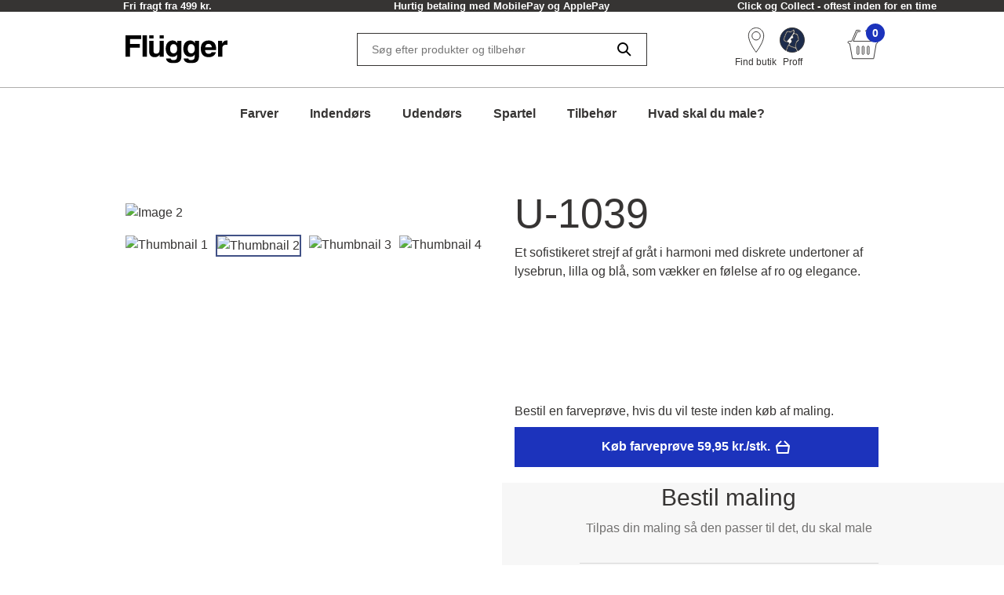

--- FILE ---
content_type: text/html; charset=utf-8
request_url: https://www.flugger.dk/farver/u-1039/cp-016205/
body_size: 48753
content:
<!doctype html>
<html data-n-head-ssr lang="da" data-n-head="%7B%22lang%22:%7B%22ssr%22:%22da%22%7D%7D">
  <head >
    <meta data-n-head="ssr" charset="utf-8"><meta data-n-head="ssr" name="viewport" content="width=device-width, initial-scale=1"><meta data-n-head="ssr" data-hid="description" name="description" content="Et sofistikeret strejf af gråt i harmoni med diskrete undertoner af lysebrun, lilla og blå, som vækker en følelse af ro og elegance."><meta data-n-head="ssr" data-hid="robots" name="robots" content="INDEX,FOLLOW"><meta data-n-head="ssr" data-hid="og:title" property="og:title" content="U-1039 | Køb farven online på flugger.dk"><meta data-n-head="ssr" data-hid="og:description" property="og:description" content="Et sofistikeret strejf af gråt i harmoni med diskrete undertoner af lysebrun, lilla og blå, som vækker en følelse af ro og elegance."><meta data-n-head="ssr" data-hid="og:type" property="og:type" content="website"><meta data-n-head="ssr" data-hid="og:url" property="og:url" content="https://www.flugger.dk/farver/u-1039/cp-016205/"><meta data-n-head="ssr" data-hid="og:image" property="og:image" content="https://assets.flugger.dk/cms/media/lwwdsqpx/flugger_logo_cvi_2025_dk.svg"><meta data-n-head="ssr" data-hid="google-site-verification" name="google-site-verification" content="lWOH03XRIe9pBFniwrAiMGxaHxpY29ezhUk2vaDs9wA"><meta data-n-head="ssr" data-hid="p:domain_verify" name="p:domain_verify" content="2d9e924b6ef45c08a65293e3a2b90602"><title>U-1039 | Køb farven online på flugger.dk</title><link data-n-head="ssr" rel="icon" type="image/x-icon" href="/flu-icon.png" preload="true"><link data-n-head="ssr" data-hid="canonical" rel="canonical" href="https://www.flugger.dk/farver/u-1039/cp-016205/"><script data-n-head="ssr" data-hid="gtm-consent" type="text/javascript">
          window.dataLayer = window.dataLayer || [];
          function gtag() {
            dataLayer.push(arguments);
          };
          gtag('consent', 'default', {
            'ad_storage': 'denied',
            'ad_user_data': 'denied',
            'ad_personalization': 'denied',
            'analytics_storage': 'denied',
            'functionality_storage': 'denied',
            'personalization_storage': 'denied',
            'security_storage': 'denied',
            'wait_for_update': 2500
          });
          gtag('set', 'ads_data_redaction', true);
        </script><script data-n-head="ssr" data-hid="webtrends-optimize" type="text/javascript">!function(){
          var src = "//c.webtrends-optimize.com/acs/accounts/a68fa8a5-67e3-47ad-8d6c-ff353e7663d6/js/wt.js";
          var timeout = 2000; // 2 seconds
          var css={add:function(c, id){if(c instanceof Array){c=c.join(' ')}var a=document.getElementsByTagName('head')[0],b=document.createElement('style');b.type='text/css';if(id){b.id=id;}if(b.styleSheet){b.styleSheet.cssText=c}else{b.appendChild(document.createTextNode(c))}a.appendChild(b)}, del:function(id){var el=document.getElementById(id); if(el){el.parentNode.removeChild(el)}}}; 
          var cssid = 'wt_tagHide'; 
          css.add('body { opacity: 0.000001 !important; }', cssid); 
          
          var sc = document.createElement('script');
          window.WT_ABORT = 0;
          sc.src = src;
          sc.onload = function(){ 
            window.WT_ABORT = -1; 
            css.del(cssid); 
          };
          sc.onerror = function(){
            window.WT_ABORT = 1;
            css.del(cssid); 
          };
          
          document.getElementsByTagName('head')[0].appendChild(sc);
          setTimeout(function(){
            if(window.WT_ABORT !== -1) window.WT_ABORT = 1; 
            css.del(cssid);
          }, timeout);
          }();
        </script><script data-n-head="ssr" data-hid="stape-gtm-script" type="text/javascript">!function(){"use strict"; function l(e){for(var t=e,r=0,n=document.cookie.split(";"); r<n.length; r++){var o=n[r].split("="); if(o[0].trim()===t)return o[1]}}function s(e){return localStorage.getItem(e)}function u(e){return window[e]}function A(e,t){e=document.querySelector(e); return t?null==e?void 0:e.getAttribute(t):null==e?void 0:e.textContent}var e=window,t=document,r="script",n="dataLayer",o="https://d.flugger.dk",a="https://load.d.flugger.dk",i="2kzjvsvmovh",c="6yv4xoko=ARJSKiI%2BWz4kJTdaQjgwTB5LXUNHVRIEVRADGBEUExhGHxw%3D",g="cookie",v="user_id",E="",d=!1; try{var d=!! g&&(m=navigator.userAgent,!! (m=new RegExp("Version/([0-9._]+)(.*Mobile)?. *Safari.*").exec(m)))&&16.4<=parseFloat(m[1]),f="stapeUserId"===g,I=d&&!f?function(e,t,r){void 0===t&&(t=""); var n={cookie:l,localStorage:s,jsVariable:u,cssSelector:A},t=Array.isArray(t)?t:[t]; if(e&&n[e])for(var o=n[e],a=0,i=t; a<i.length; a++){var c=i[a],c=r?o(c,r):o(c); if(c)return c}else console.warn("invalid uid source",e)}(g,v,E):void 0; d=d&&(!! I||f)}catch(e){console.error(e)}var m=e,g=(m[n]=m[n]||[],m[n].push({"gtm.start":(new Date).getTime(),event:"gtm.js"}),t.getElementsByTagName(r)[0]),v=I?" &bi="+encodeURIComponent(I):"",E=t.createElement(r),f=(d&&(i=8<i.length?i.replace(/([a-z]{8}$)/,"kp$1"):"kp"+i),!d&&a?a:o); E.async=!0,E.src=f+"/"+i+".js?" +c+v,null!=(e=g.parentNode)&&e.insertBefore(E,g)}();</script><script data-n-head="ssr" src="https://policy.app.cookieinformation.com/uc.js" id="CookieConsentElement" type="text/javascript" data-gcm-version="2.0" data-culture="DA" rel="preconnect"></script><script data-n-head="nuxt-jsonld" data-hid="nuxt-jsonld-f62" type="application/ld+json">{}</script><link rel="preload" href="/_nuxt/0d3774d.modern.js" as="script"><link rel="preload" href="/_nuxt/c143887.modern.js" as="script"><link rel="preload" href="/_nuxt/d134969.modern.js" as="script"><link rel="preload" href="/_nuxt/9f08885.modern.js" as="script"><link rel="preload" href="/_nuxt/20bacb0.modern.js" as="script"><link rel="preload" href="/_nuxt/22c9826.modern.js" as="script"><link rel="preload" href="/_nuxt/04906d0.modern.js" as="script"><link rel="preload" href="/_nuxt/c00bbb5.modern.js" as="script"><link rel="preload" href="/_nuxt/535f53c.modern.js" as="script"><style data-vue-ssr-id="ed77b084:0 0cebb421:0 fa816854:0 3f72cecc:0 2b202f7c:0 626ad463:0 7ce7297b:0 57fb26b9:0 dfe8e318:0 6cd72303:0 4dd78f46:0 b50e30b8:0 7c071bf7:0 dcd67dda:0 fb0c9e7a:0 9faa651e:0 2b892587:0 758fff17:0 167171b2:0 12ea62a2:0 2ea57c36:0 5868edb3:0 1aa27a2f:0 a552c72e:0 269250d6:0 f9d5f564:0 1b82cde2:0 0cf49dc4:0">:root {
  --spacing-y-small: 12px;
  --spacing-x-small: 12px;
  --spacing-y-base: 13px;
  --spacing-x-base: 24px;
  --spacing-y-large: 17px;
  --spacing-x-large: 24px;
}
:root {
  /**
    * Colourings.
    */
  --body-bg: var(--flugger-white-100);
}
:root {
  /* Gutter. */
  --half-gutter-width: 16px;
  --sm-half-gutter-width: 16px;
  --md-half-gutter-width: 16px;
  --lg-half-gutter-width: 16px;
  --xl-half-gutter-width: 16px;

  /* Container sizes. */
  --container-max-width: 100%;
  --sm-container-max-width: 100%;
  --md-container-max-width: 960px;
  --lg-container-max-width: 1248px;
  --xl-container-max-width: 1552px;

  /* Container padding */
  --container-padding: 16px;
  --sm-container-padding: 16px;
  --md-container-padding: 0;
  --lg-container-padding: 0;
  --xl-container-padding: 0;

  /* Container fluid padding */
  --container-fluid-padding: 16px;
  --sm-container-fluid-padding: 16px;
  --md-container-fluid-padding: 16px;
  --lg-container-fluid-padding: 0;
  --xl-container-fluid-padding: 0;
}
:root {
  --transparent: #c4c4c4;

  /* Flügger black. */
  --flugger-black-100: #363433;
  --flugger-black-90: #4a4847;
  --flugger-black-80: #5e5d5c;
  --flugger-black-70: #727170;
  --flugger-black-60: #868585;
  --flugger-black-50: #9b9a99;
  --flugger-black-40: #afaead;
  --flugger-black-30: #c3c2c2;
  --flugger-black-20: #d7d6d6;
  --flugger-black-10: #ebebeb;
  --flugger-black-5: #f5f5f5;

  /* Flügger white. */
  --flugger-white-100: #fff;
  --flugger-white-90: #f7f7f7;
  --flugger-white-80: #f9f9f9;
  --flugger-white-70: #f0f0f0;
  --flugger-white-60: #fafafa;
  --flugger-white-50: #fbfbfb;
  --flugger-white-40: #fcfcfc;
  --flugger-white-30: #fdfdfd;
  --flugger-white-20: #fdfdfd;
  --flugger-white-10: #fefefe;
  --flugger-white-5: #fff;

  /* Flügger blue. */
  --flugger-blue-100: #1C33BC;
  --flugger-blue-95: #122568;
  --flugger-blue-90: #2a3b77;
  --flugger-blue-80: #415186;
  --flugger-blue-70: #596695;
  --flugger-blue-60: #717ca4;
  --flugger-blue-50: #8892b4;
  --flugger-blue-40: #a0a8c3;
  --flugger-blue-30: #b8bed2;
  --flugger-blue-20: #d0d3e1;
  --flugger-blue-10: #e7e9f0;
  --flugger-blue-5: #f3f4f8;

  /* Flügger green. */
  --flugger-green-100: #31c4a1;
  --flugger-green-90: #46caaa;
  --flugger-green-80: #5ad0b4;
  --flugger-green-70: #6fd6bd;
  --flugger-green-60: #83dcc7;
  --flugger-green-50: #98e1d0;
  --flugger-green-40: #ade7d9;
  --flugger-green-30: #c1ede3;
  --flugger-green-20: #d6f3ec;
  --flugger-green-10: #eaf9f6;
  --flugger-green-5: #f5fcfa;

  /* Flügger orange */
  --flugger-orange-100: #E67E22;

  /* Flügger gray */
  --flugger-gray-100: #4D4D4D;

  /* ui colors. */

  /* ui color white. */
  --ui-colour-white-100: #fff;
  --ui-colour-white-90: #fff;
  --ui-colour-white-80: #fff;
  --ui-colour-white-70: #fff;
  --ui-colour-white-60: #fff;
  --ui-colour-white-50: #fff;
  --ui-colour-white-40: #fff;
  --ui-colour-white-30: #fff;
  --ui-colour-white-20: #fff;
  --ui-colour-white-10: #fff;
  --ui-colour-white-05: #fff;

  /* ui color error. */
  --ui-colour-error-100: #d81c1a;
  --ui-colour-error-90: #dc3231;
  --ui-colour-error-80: #e04948;
  --ui-colour-error-70: #e4605f;
  --ui-colour-error-60: #e87776;
  --ui-colour-error-50: #ec8d8c;
  --ui-colour-error-40: #efa4a3;
  --ui-colour-error-30: #f3bbba;
  --ui-colour-error-20: #f7d2d1;
  --ui-colour-error-10: #fbe8e8;
  --ui-colour-error-5: #fdf4f4;

  /* ui color approved. */
  --ui-colour-approved-100: #008229;
  --ui-colour-approved-90: #1a8e3e;
  --ui-colour-approved-80: #339b54;
  --ui-colour-approved-70: #4ca769;
  --ui-colour-approved-60: #66b47f;
  --ui-colour-approved-50: #80c094;
  --ui-colour-approved-40: #99cda9;
  --ui-colour-approved-30: #b3dabf;
  --ui-colour-approved-20: #cce6d4;
  --ui-colour-approved-10: #e5f2ea;
  --ui-colour-approved-5: #f2f9f4;

  /* ui color black. */
  --ui-colour-black-100: #000;
  --ui-colour-black-90: #1a1a1a;
  --ui-colour-black-80: #333;
  --ui-colour-black-70: #4c4c4c;
  --ui-colour-black-60: #666;
  --ui-colour-black-50: #808080;
  --ui-colour-black-40: #999;
  --ui-colour-black-30: #b3b3b3;
  --ui-colour-black-20: #ccc;
  --ui-colour-black-10: #e5e5e5;
  --ui-colour-black-5: #f2f2f2;
}
:root {
  /*
   * Primary button colourings.
   */

  /* Default state. */
  --button-primary-color: var(--flugger-white-100);
  --button-primary-background: var(--flugger-blue-100);
  --button-primary-border: none;
  --button-primary-box-shadow: none;

  /* Hover state. */
  --button-primary-color-hover: var(--button-primary-color);
  --button-primary-background-hover: var(--button-primary-background);
  --button-primary-border-hover: none;
  --button-primary-box-shadow-hover: 0 3px 0 var(--flugger-blue-80);

  /* Active state. */
  --button-primary-color-active: var(--button-primary-color);
  --button-primary-background-active: var(--button-primary-background);
  --button-primary-border-active: none;
  --button-primary-box-shadow-active: 0 3px 0 var(--flugger-blue-80);

  /* Disabled state. */
  --button-primary-color-disabled: var(--flugger-black-80);
  --button-primary-background-disabled: var(--flugger-black-20);
  --button-primary-border-disabled: none;
  --button-primary-box-shadow-disabled: none;

  /*
   * Error button colourings.
   */

  /* Default state. */
  --button-error-color: var(--ui-colour-error-20);
  --button-error-background: var(--ui-colour-error-80);
  --button-error-border: none;
  --button-error-box-shadow: none;

  /* Hover state. */
  --button-error-color-hover: var(--ui-colour-error-20);
  --button-error-background-hover: var(--ui-colour-error-70);
  --button-error-border-hover: none;
  --button-error-box-shadow-hover: 0 3px 0 var(--ui-colour-error-80);

  /* Active state. */
  --button-error-color-active: var(--ui-colour-error-20);
  --button-error-background-active: var(--ui-colour-error-90);
  --button-error-border-active: none;
  --button-error-box-shadow-active: 0 3px 0 var(--ui-colour-error-80);

  /* Disabled state. */
  --button-error-color-disabled: var(--ui-colour-error-70);
  --button-error-background-disabled: var(--ui-colour-error-20);
  --button-error-border-disabled: none;
  --button-error-box-shadow-disabled: none;

  /*
   * Secondary button colourings.
   */

  /* Default state. */
  --button-secondary-color: #f7f7f7;
  --button-secondary-background: var(--flugger-blue-100);
  --button-secondary-border: none;
  --button-secondary-box-shadow: none;

  /* Hover state. */
  --button-secondary-color-hover: var(--button-secondary-color);
  --button-secondary-background-hover: var(--flugger-blue-80);
  --button-secondary-border-hover: none;
  --button-secondary-box-shadow-hover: 0 2px 0 var(--flugger-blue-100);

  /* Active state. */
  --button-secondary-color-active: var(--button-secondary-color);
  --button-secondary-background-active: var(--button-secondary-background);
  --button-secondary-border-active: none;
  --button-secondary-box-shadow-active: 0 2px 0 var(--flugger-blue-100);

  /* Disabled state. */
  --button-secondary-color-disabled: var(--flugger-black-70);
  --button-secondary-background-disabled: var(--flugger-black-30);
  --button-secondary-border-disabled: none;
  --button-secondary-box-shadow-disabled: none;

  /*
   * Secondary button ghost colourings.
   */

  /* Default state. */
  --button-secondary-ghost-color: var(--flugger-black-100);
  --button-secondary-ghost-background: transparent;
  --button-secondary-ghost-border: 1px solid var(--flugger-black-100);
  --button-secondary-ghost-box-shadow: none;

  /* Hover state. */
  --button-secondary-ghost-color-hover: var(--flugger-black-100);
  --button-secondary-ghost-background-hover: var(--button-secondary-ghost-background);
  --button-secondary-ghost-border-hover: 1px solid var(--flugger-black-100);
  --button-secondary-ghost-box-shadow-hover: none;

  /* Active state. */
  --button-secondary-ghost-color-active: var(--flugger-black-100);
  --button-secondary-ghost-background-active: var(--button-secondary-ghost-background);
  --button-secondary-ghost-border-active:1px solid var(--flugger-black-100);
  --button-secondary-ghost-box-shadow-active: none;

  /* Disabled state. */
  --button-secondary-ghost-color-disabled: var(--flugger-black-70);
  --button-secondary-ghost-background-disabled: var(--button-secondary-ghost-background);
  --button-secondary-ghost-border-disabled: 1px solid var(--flugger-black-30);
  --button-secondary-ghost-box-shadow-disabled: none;

  /*
   * Tertiary button colourings.
   */

  /* Default state. */
  --button-tertiary-color:var(--flugger-black-100);
  --button-tertiary-background: #f9f9f9;
  --button-tertiary-border: none;
  --button-tertiary-box-shadow: none;

  /* Hover state. */
  --button-tertiary-color-hover: var(--flugger-black-100);
  --button-tertiary-background-hover: var(--button-tertiary-background);
  --button-tertiary-border-hover: none;
  --button-tertiary-box-shadow-hover: 0 3px 0 var(--flugger-black-100);

  /* Active state. */
  --button-tertiary-color-active: var(--flugger-black-100);
  --button-tertiary-background-active: var(--button-tertiary-background);
  --button-tertiary-border-active: none;
  --button-tertiary-box-shadow-active: 0 3px 0 var(--flugger-black-100);

  /* Disabled state. */
  --button-tertiary-color-disabled: var(--flugger-black-80);
  --button-tertiary-background-disabled: var(--flugger-black-20);
  --button-tertiary-border-disabled: none;
  --button-tertiary-box-shadow-disabled: none;

  /*
   * Tertiary ghost button colourings.
   */

  /* Default state */
  --button-tertiary-ghost-color: var(--flugger-black-100);
  --button-tertiary-ghost-background: var(--flugger-white-100);
  --button-tertiary-ghost-border: 1px solid var(--flugger-black-100);
  --button-tertiary-ghost-box-shadow: none;

  /* Hover state. */
  --button-tertiary-ghost-color-hover: var(--flugger-white-100);
  --button-tertiary-ghost-background-hover: var(--flugger-black-100);
  --button-tertiary-ghost-border-hover: 1px solid var(--flugger-black-100);
  --button-tertiary-ghost-box-shadow-hover: none;

  /* Active state. */
  --button-tertiary-ghost-color-active: var(--flugger-white-100);
  --button-tertiary-ghost-background-active: var(--flugger-black-100);
  --button-tertiary-ghost-border-active:  1px solid var(--flugger-black-100);
  --button-tertiary-ghost-box-shadow-active: none;

  /* Disabled state. */
  --button-tertiary-ghost-color-disabled: var(--flugger-black-80);
  --button-tertiary-ghost-background-disabled: var(--flugger-blue-100);
  --button-tertiary-ghost-border-disabled: 1px solid var(--flugger-black-80);
  --button-tertiary-ghost-box-shadow-disabled: none;

  /*
   * General.
   */
  --button-border-radius: 0;
  --button-border-radius-small: 0;
  --button-font-size-small: 15px;
  --button-font-size-base: 16px;
  --button-font-size-large: 17px;
  --button-font-size-extra-large: 19px;
  --button-spacing-y-small:  var(--spacing-y-small);
  --button-spacing-x-small: var(--spacing-x-small);
  --button-spacing-y-base:  var(--spacing-y-base);
  --button-spacing-x-base: var(--spacing-x-base);
  --button-spacing-y-large:  var(--spacing-y-large);
  --button-spacing-x-large: var(--spacing-x-large);
  --button-font-weight: var(--font-weight-bold);
}
:root {
  /*
     * Primary badge colourings.
     */

  /* Default state. */
  --badge-primary-color: var(--flugger-white-100);
  --badge-primary-background: var(--flugger-blue-100);
  --badge-primary-border: none;
  --badge-primary-box-shadow: none;

  /*
     * Secondary badge colourings.
     */

  /* Default state. */
  --badge-secondary-color: #f7f7f7;
  --badge-secondary-background: var(--flugger-blue-100);
  --badge-secondary-border: none;
  --badge-secondary-box-shadow: none;

  /*
     * Tertiary badge colourings.
     */

  /* Default state. */
  --badge-tertiary-color:var(--flugger-blue-100);
  --badge-tertiary-background: #f9f9f9;
  --badge-tertiary-border: none;
  --badge-tertiary-box-shadow: none;

  /*
     * General.
     */
  --badge-border-radius: 0;
  --badge-font-size-base: 14px;
  --badge-spacing-y-base:  var(--spacing-y-base);
  --badge-spacing-x-base: var(--spacing-x-base);
  --badge-font-weight: var(--font-weight-bold);
}
:root {
  /**
  * Checkbox.
  */

  /* General. */
  --form-checkbox-width: 20px;

  /* Default state. */
  --form-checkbox-background-color: var(--ui-colour-white-100);
  --form-checkbox-border: 1px solid var(--flugger-black-100);
  --form-checkbox-background-icon: none;
  --form-checkbox-label-color: var(--flugger-black-100);

  /* Hover state. */
  --form-checkbox-background-color-hover: var(--ui-colour-white-100);
  --form-checkbox-border-hover: 1px solid var(--flugger-black-100);
  --form-checkbox-background-icon-hover: none;
  --form-checkbox-label-color-hover: var(--flugger-black-100);

  /* Pressed state. */
  --form-checkbox-background-color-pressed: var(--ui-colour-white-100);
  --form-checkbox-border-pressed: 1px solid var(--flugger-black-100);
  --form-checkbox-background-icon-pressed: url("data:image/svg+xml,%3csvg xmlns='http://www.w3.org/2000/svg' viewBox='0 0 20 20'%3e%3cpath fill='none' stroke='%238892b4' stroke-linecap='round' stroke-linejoin='round' stroke-width='3' d='M6 10l3 3l6-6'/%3e%3c/svg%3e");
  --form-checkbox-label-color-pressed: var(--flugger-black-100);

  /* Disabled state. */
  --form-checkbox-background-color-disabled: var(--ui-colour-white-100);
  --form-checkbox-border-disabled: 1px solid var(--flugger-black-70);
  --form-checkbox-background-icon-disabled: var(--flugger-black-100);
  --form-checkbox-label-color-disabled: var(--flugger-black-70);

  /* Checked state. */
  --form-checkbox-background-color-checked: var(--flugger-black-100);
  --form-checkbox-border-checked: 1px solid var(--flugger-black-100);
  --form-checkbox-background-icon-checked: url("data:image/svg+xml,%3csvg xmlns='http://www.w3.org/2000/svg' viewBox='0 0 20 20'%3e%3cpath fill='none' stroke='%23fff' stroke-linecap='round' stroke-linejoin='round' stroke-width='3' d='M6 10l3 3l6-6'/%3e%3c/svg%3e");
  --form-checkbox-label-color-checked: var(--flugger-black-100);

  /**
  * Radio.
  */

  /* General. */
  --form-radio-width: 20px;

  /* Default state. */
  --form-radio-background-color: var(--ui-colour-white-100);
  --form-radio-border: 1px solid var(--flugger-black-100);
  --form-radio-background-icon: none;
  --form-radio-label-color: var(--flugger-black-100);

  /* Hover state. */
  --form-radio-background-color-hover: var(--ui-colour-white-100);
  --form-radio-border-hover: 1px solid var(--flugger-black-100);
  --form-radio-background-icon-hover: none;
  --form-radio-label-color-hover: var(--flugger-black-100);

  /* Pressed state. */
  --form-radio-background-color-pressed: var(--ui-colour-white-100);
  --form-radio-border-pressed: 1px solid var(--flugger-blue-100);
  --form-radio-background-icon-pressed: url("data:image/svg+xml,%3csvg xmlns='http://www.w3.org/2000/svg' viewBox='-4 -4 8 8'%3e%3ccircle r='2' fill='%238892b4'/%3e%3c/svg%3e");
  --form-radio-label-color-pressed: var(--flugger-blue-100);

  /* Disabled state. */
  --form-radio-background-color-disabled: var(--ui-colour-white-100);
  --form-radio-border-disabled: 1px solid var(--flugger-black-70);
  --form-radio-background-icon-disabled: none;
  --form-radio-label-color-disabled: var(--flugger-black-70);

  /* Checked state. */
  --form-radio-background-color-checked: var(--ui-colour-white-100);
  --form-radio-border-checked: 1px solid var(--flugger-black-100);
  --form-radio-background-icon-checked: url("data:image/svg+xml,%3csvg xmlns='http://www.w3.org/2000/svg' viewBox='-4 -4 8 8'%3e%3ccircle r='2' fill='%23122568'/%3e%3c/svg%3e");
  --form-radio-label-color-checked: var(--flugger-black-100);

  /**
  * Select.
  */
  --form-select-border-radius: 0;

  /* Default state. */
  --form-select-color: var(--flugger-black-100);
  --form-select-placeholder-color: var(--flugger-black-100);
  --form-select-border: 1px solid var(--flugger-black-100);
  --form-select-background-color: var(--ui-colour-white-100);
  --form-select-box-shadow: none;

  /* Hover state. */
  --form-select-color-hover: var(--form-select-color);
  --form-select-border-hover: var(--form-select-border);
  --form-select-background-color-hover: var(--form-select-background-color);
  --form-select-box-shadow-hover: none;

  /* Focus state. */
  --form-select-color-focus: var(--form-select-color);
  --form-select-border-focus: var(--form-select-border);
  --form-select-background-color-focus: var(--form-select-background-color);
  --form-select-box-shadow-focus: 0 1px 1px rgba(0, 0, 0, 0.15), 0 1px 2px 1px rgba(0, 0, 0, 0.25);

  /* Disabled state. */
  --form-select-color-disabled: var(--flugger-black-70);
  --form-select-border-disabled: 1px solid var(--flugger-black-30);
  --form-select-background-color-disabled: var(--form-select-background-color);
  --form-select-box-shadow-disabled: none;

  /**
  * Dropdown select.
  */
  --form-dropdown-select-border-radius: 0;

  /* Default state. */
  --form-dropdown-select-color: var(--flugger-black-100);
  --form-dropdown-select-placeholder-color: var(--flugger-black-100);
  --form-dropdown-select-border: 1px solid var(--flugger-black-100);
  --form-dropdown-select-background-color: var(--ui-colour-white-100);
  --form-dropdown-select-box-shadow: none;

  /* Hover state. */
  --form-dropdown-select-color-hover: var(--flugger-blue-100);
  --form-dropdown-select-border-hover: 1px solid var(--flugger-black-100);
  --form-dropdown-select-background-color-hover: var(--form-dropdown-select-background-color);
  --form-dropdown-select-box-shadow-hover: none;

  /* Focus state. */
  --form-dropdown-select-color-focus: var(--flugger-blue-100);
  --form-dropdown-select-border-focus: 1px solid var(--flugger-blue-100);
  --form-dropdown-select-background-color-focus: var(--form-dropdown-select-background-color);
  --form-dropdown-select-box-shadow-focus: 0 1px 1px rgba(0, 0, 0, 0.15), 0 1px 2px 1px rgba(0, 0, 0, 0.25);

  /* Disabled state. */
  --form-dropdown-select-color-disabled: var(--flugger-black-70);
  --form-dropdown-select-border-disabled: 1px solid var(--flugger-black-30);
  --form-dropdown-select-background-color-disabled: var(--form-dropdown-select-background-color);
  --form-dropdown-select-box-shadow-disabled: none;

  /* Open state. */
  --form-dropdown-select-color-open: var(--flugger-black-100);
  --form-dropdown-select-border-open: 1px solid var(--flugger-black-100);
  --form-dropdown-select-background-color-open: var(--form-dropdown-select-background-color);
  --form-dropdown-select-box-shadow-open: none;

  /* Popup. */
  --form-dropdown-popup-border: var(--form-dropdown-select-border-open);
  --form-dropdown-popup-background: var(--ui-colour-white-100);
  --form-dropdown-popup-item-color: var(--flugger-black-100);
  --form-dropdown-popup-item-border: 1px solid var(--flugger-black-20);
  --form-dropdown-popup-item-color-hover: var(--flugger-blue-100);
  --form-dropdown-popup-item-color-focus: var(--flugger-blue-100);
  --form-dropdown-popup-item-color-active: var(--flugger-blue-100);


  /**
  * Input.
  */
  --form-input-border-radius: 0;

  /* Default state. */
  --form-input-color: var(--flugger-black-100);
  --form-input-placeholder-color: var(--flugger-black-100);
  --form-input-border: 1px solid var(--flugger-black-100);
  --form-input-background: var(--ui-colour-white-100);
  --form-input-box-shadow: none;

  /* Hover state. */
  --form-input-color-hover: var(--form-input-color);
  --form-input-border-hover: var(--form-input-border);
  --form-input-background-hover: var(--form-input-background);
  --form-input-box-shadow-hover: none;

  /* Focus state. */
  --form-input-color-focus: var(--form-input-color);
  --form-input-border-focus: var(--form-input-border);
  --form-input-background-focus: var(--form-input-background);
  --form-input-box-shadow-focus: 0 1px 1px rgba(0, 0, 0, 0.15), 0 1px 2px 1px rgba(0, 0, 0, 0.25);

  /* Disabled state. */
  --form-input-color-disabled: var(--flugger-black-70);
  --form-input-border-disabled: 1px solid var(--flugger-black-30);
  --form-input-background-disabled: var(--form-input-background);
  --form-input-box-shadow-disabled: none;

  /**
  * Feedback colourings.
  */
  --form-element-feedback-border-invalid: 1px solid var(--ui-colour-error-100);
  --form-element-feedback-border-valid: var(--form-input-border);
  --form-feedback-color-valid: var(--form-input-color);
  --form-feedback-color-invalid: var(--ui-colour-error-100);

  /**
  * Typography.
  */
  --form-label-distance-bottom: 8px;
  --form-label-font-weight: var(--font-weight-bold);
  --form-label-font-size: var(--font-size-small);
  --form-input-font-family: var(--font-family-base);
  --form-input-font-size-base: var(--font-size-base);
  --form-input-line-height-base: var(--line-height-base);

  /**
  * Sizings.
  */



  /**
* Quantity selector.
*/
  --quantity-selector-border-radius: 0;
  --quantity-selector-max-width: 138px;
  --quantity-selector-input-font-family: var(--font-family-base);
  --quantity-selector-input-font-size: var(--font-size-base);
  --quantity-selector-input-font-weight: var(--font-weight-bold);
  --quantity-selector-button-height: 48px;
  --quantity-selector-button-width: 30px;
  --quantity-selector-button-border-radius: 0;
  --quantity-selector-button-font-size: var(--font-size-large);
  --quantity-selector-button-font-weight: var(--font-weight-bold);

  /* Default state. */
  --quantity-selector-button-color: var(--flugger-black-100);
  --quantity-selector-button-background: var(--flugger-white-90);
  --quantity-selector-button-border: none;
  --quantity-selector-input-background: transparent;
  --quantity-selector-input-border: none;
  --quantity-selector-input-color: var(--flugger-black-100);

  /* Hover state. */
  --quantity-selector-button-color-hover: var(--quantity-selector-button-color);
  --quantity-selector-button-background-hover: var(--quantity-selector-button-background);
  --quantity-selector-button-border-hover: 1px solid var(--color-primary);

  /* Focus state. */
  --quantity-selector-button-color-focus: var(--quantity-selector-button-color);
  --quantity-selector-button-background-focus: var(--quantity-selector-button-background);
  --quantity-selector-button-border-focus: var(--quantity-selector-button-border-hover);
}
:root {
  /*
   * Colourings.
   */
  --link-color-default: var(--flugger-black-100);
  --link-color-hover: var(--link-color-default);
  --text-color: var(--flugger-black-100);
  --text-muted-color: var(--flugger-black-30);
  --headings-color: var(--flugger-black-100);

  /*
   * General.
   */
  --font-family-base: 'Helvetica', system-ui, -apple-system, 'Segoe UI', roboto, 'Helvetica Neue', arial, 'Noto Sans',
    'Liberation Sans', sans-serif, 'Apple Color Emoji', 'Segoe UI Emoji', 'Segoe UI Symbol', 'Noto Color Emoji';
  --line-height-small: 18px;
  --line-height-base: 24px;
  --line-height-medium: 26px;
  --line-height-large: 32px;
  --line-height-extra-large: 44px;
  --font-size-mini: 12px;
  --font-size-small: 14px;
  --font-size-base: 16px;
  --font-size-medium: 18px;
  --font-size-large: 20px;
  --font-size-extra-large: 32px;
  --font-weight-light: 300;
  --font-weight-base: 400;
  --font-weight-bold: 600;
  --headings-font-family: inherit;
  --headings-font-weight-light: 300;
  --headings-font-weight-base: 300;
  --headings-font-weight-bold: 400;

  /* h1 */
  --font-size-h1--xs: 30px;
  --font-size-h1--sm: 30px;
  --font-size-h1--md: 52px;
  --font-size-h1--lg: 52px;
  --line-height-h1--xs: 38px;
  --line-height-h1--sm: 38px;
  --line-height-h1--md: 60px;
  --line-height-h1--lg: 60px;

  /* h2 */
  --font-size-h2--xs: 24px;
  --font-size-h2--sm: 24px;
  --font-size-h2--md: 40px;
  --font-size-h2--lg: 40px;
  --line-height-h2--xs: 32px;
  --line-height-h2--sm: 32px;
  --line-height-h2--md: 48px;
  --line-height-h2--lg: 48px;

  /* h3 */
  --font-size-h3--xs: 20px;
  --font-size-h3--sm: 20px;
  --font-size-h3--md: 30px;
  --font-size-h3--lg: 30px;
  --line-height-h3--xs: 28px;
  --line-height-h3--sm: 28px;
  --line-height-h3--md: 38px;
  --line-height-h3--lg: 38px;

  /* h4 */
  --font-size-h4--xs: 16px;
  --font-size-h4--sm: 16px;
  --font-size-h4--md: 26px;
  --font-size-h4--lg: 26px;
  --line-height-h4--xs: 24px;
  --line-height-h4--sm: 24px;
  --line-height-h4--md: 32px;
  --line-height-h4--lg: 32px;

  /* h5 */
  --font-size-h5--xs: 16px;
  --font-size-h5--sm: 16px;
  --font-size-h5--md: 20px;
  --font-size-h5--lg: 20px;
  --line-height-h5--xs: 24px;
  --line-height-h5--sm: 24px;
  --line-height-h5--md: 24px;
  --line-height-h5--lg: 24px;

  /* h6 */
  --font-size-h6--xs: 16px;
  --font-size-h6--sm: 16px;
  --font-size-h6--md: 16px;
  --font-size-h6--lg: 16px;
  --line-height-h6--xs: 24px;
  --line-height-h6--sm: 24px;
  --line-height-h6--md: 24px;
  --line-height-h6--lg: 24px;
}
@font-face {
  font-weight: 300;
  font-family: 'Lato';
  font-style: normal;
  src: local("Lato"), local("Lato-Light"), url(/_nuxt/fonts/Lato-Light.2bcc211.ttf);
  font-display: swap;
}
@font-face {
  font-weight: 400;
  font-family: 'Lato';
  font-style: normal;
  src: local("Lato"), local("Lato-Regular"), url(/_nuxt/fonts/Lato-Regular.122dd68.ttf);
  font-display: swap;
}
@font-face {
  font-weight: 700;
  font-family: 'Lato';
  font-style: normal;
  src: local("Lato"), local("Lato-Bold"), url(/_nuxt/fonts/Lato-Bold.24b516c.ttf);
  font-display: swap;
}
/* base */
@keyframes dropdown {
  0% {
    transform: translateY(-100%);
  }

  100% {
    transform: translateY(0);
  }
}
@keyframes slideInFromBottom {
  0% {
    transform: translateY(100%);
  }

  100% {
    transform: translateY(0);
  }
}
@keyframes slideInFromRight {
  0% {
    transform: translateX(100%);
  }

  100% {
    transform: translateX(0%);
  }
}
@keyframes slideInFromLeft {
  0% {
    transform: translateX(-200%);
  }

  100% {
    transform: translateX(0%);
  }
}
@keyframes fadeIn {
  0% {
    opacity: 0;
  }

  100% {
    opacity: 1;
  }
}
@keyframes rotating {
  from {
    transform: rotate(0deg);
  }

  to {
    transform: rotate(360deg);
  }
}
.fade-enter-active,
.fade-leave-active {
  transition: opacity 0.2s ease-in-out;
}
.fade-enter,
.fade-leave-to {
  opacity: 0;
}
.spinning {
  animation: rotating 0.6s linear infinite;
}
*,
*::before,
*::after {
  box-sizing: border-box;
}
html {
  font-family: sans-serif;
  line-height: 1.15;
  -webkit-text-size-adjust: 100%;
  -webkit-tap-highlight-color: rgba(0, 0, 0, 0);
  -webkit-font-smoothing: antialiased; 
  -moz-osx-font-smoothing: grayscale;
}
article,
aside,
figcaption,
figure,
footer,
header,
hgroup,
main,
nav,
section {
  display: block;
}
body {
  margin: 0;
  background-color: #fff;
  background-color: var(--body-bg);
}
[tabindex="-1"]:focus:not(:focus-visible) {
  /* stylelint-disable-next-line declaration-no-important */
  outline: 0 !important;
}
hr:not([size]) {
  height: 1px;
}
hr {
  margin: 1rem 0;
  color: inherit;
  background-color: currentColor;
  border: 0;
  opacity: 0.25;
}
img {
  vertical-align: middle;
  border-style: none;
}
svg {
  overflow: hidden;
  vertical-align: middle;
}
[hidden] {
  /* stylelint-disable-next-line declaration-no-important */
  display: none !important;
}
/*
// Css flexbox grid
*/
/* Containers and rows */
.grid-section {
  margin-bottom: 50px;
  margin-bottom: var(--flexbox-grid-section-margin, 50px);
}
.container {
  box-sizing: border-box;
  width: 100%;
  max-width: 1200px;
  max-width: var(--flexbox-grid-container-width, 1200px);
  margin-right: auto;
  margin-left: auto;
  padding-right: 20px;
  padding-right: var(--flexbox-grid-container-spacing--mobile, 20px);
  padding-left: 20px;
  padding-left: var(--flexbox-grid-container-spacing--mobile, 20px);
}
@media (min-width: 1024px) {
.container {
    padding-right: 40px;
    padding-right: var(--flexbox-grid-container-spacing, 40px);
    padding-left: 40px;
    padding-left: var(--flexbox-grid-container-spacing, 40px)
}
  }
.container--fluid {
    max-width: 100%;
  }
.row {
  display: flex;
  flex-direction: row;
  flex-grow: 0;
  flex-shrink: 1;
  flex-wrap: wrap;
  box-sizing: border-box;
  margin-right: -15px;
  margin-right: var(--flexbox-grid-half-gutter-compensation, -15px);
  margin-left: -15px;
  margin-left: var(--flexbox-grid-half-gutter-compensation, -15px);
}
.row--reverse {
    flex-direction: row-reverse;
  }
/* Columns - size specifics */
.col-xs {
  flex-basis: 0;
  flex-grow: 1;
  max-width: 100%;
  padding-right: 15px;
  padding-right: var(--flexbox-grid-half-gutter-width, 15px);
  padding-left: 15px;
  padding-left: var(--flexbox-grid-half-gutter-width, 15px);
}
.col-xs--nogrow {
    flex-basis: auto;
    flex-grow: 0;
  }
.col-xs-1 {
    flex: 0 0 auto;
    flex-basis: calc(1 / 12 * 100%);
    box-sizing: border-box;
    max-width: calc(1 / 12 * 100%);
    padding-right: 15px;
    padding-right: var(--flexbox-grid-half-gutter-width, 15px);
    padding-left: 15px;
    padding-left: var(--flexbox-grid-half-gutter-width, 15px);
  }
.col-xs-offset-1 {
    margin-left: calc(1 / 12 * 100%);
  }
.col-xs-2 {
    flex: 0 0 auto;
    flex-basis: calc(2 / 12 * 100%);
    box-sizing: border-box;
    max-width: calc(2 / 12 * 100%);
    padding-right: 15px;
    padding-right: var(--flexbox-grid-half-gutter-width, 15px);
    padding-left: 15px;
    padding-left: var(--flexbox-grid-half-gutter-width, 15px);
  }
.col-xs-offset-2 {
    margin-left: calc(2 / 12 * 100%);
  }
.col-xs-3 {
    flex: 0 0 auto;
    flex-basis: calc(3 / 12 * 100%);
    box-sizing: border-box;
    max-width: calc(3 / 12 * 100%);
    padding-right: 15px;
    padding-right: var(--flexbox-grid-half-gutter-width, 15px);
    padding-left: 15px;
    padding-left: var(--flexbox-grid-half-gutter-width, 15px);
  }
.col-xs-offset-3 {
    margin-left: calc(3 / 12 * 100%);
  }
.col-xs-4 {
    flex: 0 0 auto;
    flex-basis: calc(4 / 12 * 100%);
    box-sizing: border-box;
    max-width: calc(4 / 12 * 100%);
    padding-right: 15px;
    padding-right: var(--flexbox-grid-half-gutter-width, 15px);
    padding-left: 15px;
    padding-left: var(--flexbox-grid-half-gutter-width, 15px);
  }
.col-xs-offset-4 {
    margin-left: calc(4 / 12 * 100%);
  }
.col-xs-5 {
    flex: 0 0 auto;
    flex-basis: calc(5 / 12 * 100%);
    box-sizing: border-box;
    max-width: calc(5 / 12 * 100%);
    padding-right: 15px;
    padding-right: var(--flexbox-grid-half-gutter-width, 15px);
    padding-left: 15px;
    padding-left: var(--flexbox-grid-half-gutter-width, 15px);
  }
.col-xs-offset-5 {
    margin-left: calc(5 / 12 * 100%);
  }
.col-xs-6 {
    flex: 0 0 auto;
    flex-basis: calc(6 / 12 * 100%);
    box-sizing: border-box;
    max-width: calc(6 / 12 * 100%);
    padding-right: 15px;
    padding-right: var(--flexbox-grid-half-gutter-width, 15px);
    padding-left: 15px;
    padding-left: var(--flexbox-grid-half-gutter-width, 15px);
  }
.col-xs-offset-6 {
    margin-left: calc(6 / 12 * 100%);
  }
.col-xs-7 {
    flex: 0 0 auto;
    flex-basis: calc(7 / 12 * 100%);
    box-sizing: border-box;
    max-width: calc(7 / 12 * 100%);
    padding-right: 15px;
    padding-right: var(--flexbox-grid-half-gutter-width, 15px);
    padding-left: 15px;
    padding-left: var(--flexbox-grid-half-gutter-width, 15px);
  }
.col-xs-offset-7 {
    margin-left: calc(7 / 12 * 100%);
  }
.col-xs-8 {
    flex: 0 0 auto;
    flex-basis: calc(8 / 12 * 100%);
    box-sizing: border-box;
    max-width: calc(8 / 12 * 100%);
    padding-right: 15px;
    padding-right: var(--flexbox-grid-half-gutter-width, 15px);
    padding-left: 15px;
    padding-left: var(--flexbox-grid-half-gutter-width, 15px);
  }
.col-xs-offset-8 {
    margin-left: calc(8 / 12 * 100%);
  }
.col-xs-9 {
    flex: 0 0 auto;
    flex-basis: calc(9 / 12 * 100%);
    box-sizing: border-box;
    max-width: calc(9 / 12 * 100%);
    padding-right: 15px;
    padding-right: var(--flexbox-grid-half-gutter-width, 15px);
    padding-left: 15px;
    padding-left: var(--flexbox-grid-half-gutter-width, 15px);
  }
.col-xs-offset-9 {
    margin-left: calc(9 / 12 * 100%);
  }
.col-xs-10 {
    flex: 0 0 auto;
    flex-basis: calc(10 / 12 * 100%);
    box-sizing: border-box;
    max-width: calc(10 / 12 * 100%);
    padding-right: 15px;
    padding-right: var(--flexbox-grid-half-gutter-width, 15px);
    padding-left: 15px;
    padding-left: var(--flexbox-grid-half-gutter-width, 15px);
  }
.col-xs-offset-10 {
    margin-left: calc(10 / 12 * 100%);
  }
.col-xs-11 {
    flex: 0 0 auto;
    flex-basis: calc(11 / 12 * 100%);
    box-sizing: border-box;
    max-width: calc(11 / 12 * 100%);
    padding-right: 15px;
    padding-right: var(--flexbox-grid-half-gutter-width, 15px);
    padding-left: 15px;
    padding-left: var(--flexbox-grid-half-gutter-width, 15px);
  }
.col-xs-offset-11 {
    margin-left: calc(11 / 12 * 100%);
  }
.col-xs-12 {
    flex: 0 0 auto;
    flex-basis: calc(12 / 12 * 100%);
    box-sizing: border-box;
    max-width: calc(12 / 12 * 100%);
    padding-right: 15px;
    padding-right: var(--flexbox-grid-half-gutter-width, 15px);
    padding-left: 15px;
    padding-left: var(--flexbox-grid-half-gutter-width, 15px);
  }
.col-xs-offset-12 {
    margin-left: calc(12 / 12 * 100%);
  }
@media (min-width: 576px) {
    .col-ms {
      flex-basis: 0;
      flex-grow: 1;
      max-width: 100%;
      padding-right: 15px;
      padding-right: var(--flexbox-grid-half-gutter-width, 15px);
      padding-left: 15px;
      padding-left: var(--flexbox-grid-half-gutter-width, 15px);
    }

      .col-ms--nogrow {
        flex-basis: auto;
        flex-grow: 0;
      }
      .col-ms-1 {
        flex: 0 0 auto;
        flex-basis: calc(1 / 12 * 100%);
        box-sizing: border-box;
        max-width: calc(1 / 12 * 100%);
        padding-right: 15px;
        padding-right: var(--flexbox-grid-half-gutter-width, 15px);
        padding-left: 15px;
        padding-left: var(--flexbox-grid-half-gutter-width, 15px);
      }

      .col-ms-offset-1 {
        margin-left: calc(1 / 12 * 100%);
      }
      .col-ms-2 {
        flex: 0 0 auto;
        flex-basis: calc(2 / 12 * 100%);
        box-sizing: border-box;
        max-width: calc(2 / 12 * 100%);
        padding-right: 15px;
        padding-right: var(--flexbox-grid-half-gutter-width, 15px);
        padding-left: 15px;
        padding-left: var(--flexbox-grid-half-gutter-width, 15px);
      }

      .col-ms-offset-2 {
        margin-left: calc(2 / 12 * 100%);
      }
      .col-ms-3 {
        flex: 0 0 auto;
        flex-basis: calc(3 / 12 * 100%);
        box-sizing: border-box;
        max-width: calc(3 / 12 * 100%);
        padding-right: 15px;
        padding-right: var(--flexbox-grid-half-gutter-width, 15px);
        padding-left: 15px;
        padding-left: var(--flexbox-grid-half-gutter-width, 15px);
      }

      .col-ms-offset-3 {
        margin-left: calc(3 / 12 * 100%);
      }
      .col-ms-4 {
        flex: 0 0 auto;
        flex-basis: calc(4 / 12 * 100%);
        box-sizing: border-box;
        max-width: calc(4 / 12 * 100%);
        padding-right: 15px;
        padding-right: var(--flexbox-grid-half-gutter-width, 15px);
        padding-left: 15px;
        padding-left: var(--flexbox-grid-half-gutter-width, 15px);
      }

      .col-ms-offset-4 {
        margin-left: calc(4 / 12 * 100%);
      }
      .col-ms-5 {
        flex: 0 0 auto;
        flex-basis: calc(5 / 12 * 100%);
        box-sizing: border-box;
        max-width: calc(5 / 12 * 100%);
        padding-right: 15px;
        padding-right: var(--flexbox-grid-half-gutter-width, 15px);
        padding-left: 15px;
        padding-left: var(--flexbox-grid-half-gutter-width, 15px);
      }

      .col-ms-offset-5 {
        margin-left: calc(5 / 12 * 100%);
      }
      .col-ms-6 {
        flex: 0 0 auto;
        flex-basis: calc(6 / 12 * 100%);
        box-sizing: border-box;
        max-width: calc(6 / 12 * 100%);
        padding-right: 15px;
        padding-right: var(--flexbox-grid-half-gutter-width, 15px);
        padding-left: 15px;
        padding-left: var(--flexbox-grid-half-gutter-width, 15px);
      }

      .col-ms-offset-6 {
        margin-left: calc(6 / 12 * 100%);
      }
      .col-ms-7 {
        flex: 0 0 auto;
        flex-basis: calc(7 / 12 * 100%);
        box-sizing: border-box;
        max-width: calc(7 / 12 * 100%);
        padding-right: 15px;
        padding-right: var(--flexbox-grid-half-gutter-width, 15px);
        padding-left: 15px;
        padding-left: var(--flexbox-grid-half-gutter-width, 15px);
      }

      .col-ms-offset-7 {
        margin-left: calc(7 / 12 * 100%);
      }
      .col-ms-8 {
        flex: 0 0 auto;
        flex-basis: calc(8 / 12 * 100%);
        box-sizing: border-box;
        max-width: calc(8 / 12 * 100%);
        padding-right: 15px;
        padding-right: var(--flexbox-grid-half-gutter-width, 15px);
        padding-left: 15px;
        padding-left: var(--flexbox-grid-half-gutter-width, 15px);
      }

      .col-ms-offset-8 {
        margin-left: calc(8 / 12 * 100%);
      }
      .col-ms-9 {
        flex: 0 0 auto;
        flex-basis: calc(9 / 12 * 100%);
        box-sizing: border-box;
        max-width: calc(9 / 12 * 100%);
        padding-right: 15px;
        padding-right: var(--flexbox-grid-half-gutter-width, 15px);
        padding-left: 15px;
        padding-left: var(--flexbox-grid-half-gutter-width, 15px);
      }

      .col-ms-offset-9 {
        margin-left: calc(9 / 12 * 100%);
      }
      .col-ms-10 {
        flex: 0 0 auto;
        flex-basis: calc(10 / 12 * 100%);
        box-sizing: border-box;
        max-width: calc(10 / 12 * 100%);
        padding-right: 15px;
        padding-right: var(--flexbox-grid-half-gutter-width, 15px);
        padding-left: 15px;
        padding-left: var(--flexbox-grid-half-gutter-width, 15px);
      }

      .col-ms-offset-10 {
        margin-left: calc(10 / 12 * 100%);
      }
      .col-ms-11 {
        flex: 0 0 auto;
        flex-basis: calc(11 / 12 * 100%);
        box-sizing: border-box;
        max-width: calc(11 / 12 * 100%);
        padding-right: 15px;
        padding-right: var(--flexbox-grid-half-gutter-width, 15px);
        padding-left: 15px;
        padding-left: var(--flexbox-grid-half-gutter-width, 15px);
      }

      .col-ms-offset-11 {
        margin-left: calc(11 / 12 * 100%);
      }
      .col-ms-12 {
        flex: 0 0 auto;
        flex-basis: calc(12 / 12 * 100%);
        box-sizing: border-box;
        max-width: calc(12 / 12 * 100%);
        padding-right: 15px;
        padding-right: var(--flexbox-grid-half-gutter-width, 15px);
        padding-left: 15px;
        padding-left: var(--flexbox-grid-half-gutter-width, 15px);
      }

      .col-ms-offset-12 {
        margin-left: calc(12 / 12 * 100%);
      }
  }
@media (min-width: 768px) {
    .col-sm {
      flex-basis: 0;
      flex-grow: 1;
      max-width: 100%;
      padding-right: 15px;
      padding-right: var(--flexbox-grid-half-gutter-width, 15px);
      padding-left: 15px;
      padding-left: var(--flexbox-grid-half-gutter-width, 15px);
    }

      .col-sm--nogrow {
        flex-basis: auto;
        flex-grow: 0;
      }
      .col-sm-1 {
        flex: 0 0 auto;
        flex-basis: calc(1 / 12 * 100%);
        box-sizing: border-box;
        max-width: calc(1 / 12 * 100%);
        padding-right: 15px;
        padding-right: var(--flexbox-grid-half-gutter-width, 15px);
        padding-left: 15px;
        padding-left: var(--flexbox-grid-half-gutter-width, 15px);
      }

      .col-sm-offset-1 {
        margin-left: calc(1 / 12 * 100%);
      }
      .col-sm-2 {
        flex: 0 0 auto;
        flex-basis: calc(2 / 12 * 100%);
        box-sizing: border-box;
        max-width: calc(2 / 12 * 100%);
        padding-right: 15px;
        padding-right: var(--flexbox-grid-half-gutter-width, 15px);
        padding-left: 15px;
        padding-left: var(--flexbox-grid-half-gutter-width, 15px);
      }

      .col-sm-offset-2 {
        margin-left: calc(2 / 12 * 100%);
      }
      .col-sm-3 {
        flex: 0 0 auto;
        flex-basis: calc(3 / 12 * 100%);
        box-sizing: border-box;
        max-width: calc(3 / 12 * 100%);
        padding-right: 15px;
        padding-right: var(--flexbox-grid-half-gutter-width, 15px);
        padding-left: 15px;
        padding-left: var(--flexbox-grid-half-gutter-width, 15px);
      }

      .col-sm-offset-3 {
        margin-left: calc(3 / 12 * 100%);
      }
      .col-sm-4 {
        flex: 0 0 auto;
        flex-basis: calc(4 / 12 * 100%);
        box-sizing: border-box;
        max-width: calc(4 / 12 * 100%);
        padding-right: 15px;
        padding-right: var(--flexbox-grid-half-gutter-width, 15px);
        padding-left: 15px;
        padding-left: var(--flexbox-grid-half-gutter-width, 15px);
      }

      .col-sm-offset-4 {
        margin-left: calc(4 / 12 * 100%);
      }
      .col-sm-5 {
        flex: 0 0 auto;
        flex-basis: calc(5 / 12 * 100%);
        box-sizing: border-box;
        max-width: calc(5 / 12 * 100%);
        padding-right: 15px;
        padding-right: var(--flexbox-grid-half-gutter-width, 15px);
        padding-left: 15px;
        padding-left: var(--flexbox-grid-half-gutter-width, 15px);
      }

      .col-sm-offset-5 {
        margin-left: calc(5 / 12 * 100%);
      }
      .col-sm-6 {
        flex: 0 0 auto;
        flex-basis: calc(6 / 12 * 100%);
        box-sizing: border-box;
        max-width: calc(6 / 12 * 100%);
        padding-right: 15px;
        padding-right: var(--flexbox-grid-half-gutter-width, 15px);
        padding-left: 15px;
        padding-left: var(--flexbox-grid-half-gutter-width, 15px);
      }

      .col-sm-offset-6 {
        margin-left: calc(6 / 12 * 100%);
      }
      .col-sm-7 {
        flex: 0 0 auto;
        flex-basis: calc(7 / 12 * 100%);
        box-sizing: border-box;
        max-width: calc(7 / 12 * 100%);
        padding-right: 15px;
        padding-right: var(--flexbox-grid-half-gutter-width, 15px);
        padding-left: 15px;
        padding-left: var(--flexbox-grid-half-gutter-width, 15px);
      }

      .col-sm-offset-7 {
        margin-left: calc(7 / 12 * 100%);
      }
      .col-sm-8 {
        flex: 0 0 auto;
        flex-basis: calc(8 / 12 * 100%);
        box-sizing: border-box;
        max-width: calc(8 / 12 * 100%);
        padding-right: 15px;
        padding-right: var(--flexbox-grid-half-gutter-width, 15px);
        padding-left: 15px;
        padding-left: var(--flexbox-grid-half-gutter-width, 15px);
      }

      .col-sm-offset-8 {
        margin-left: calc(8 / 12 * 100%);
      }
      .col-sm-9 {
        flex: 0 0 auto;
        flex-basis: calc(9 / 12 * 100%);
        box-sizing: border-box;
        max-width: calc(9 / 12 * 100%);
        padding-right: 15px;
        padding-right: var(--flexbox-grid-half-gutter-width, 15px);
        padding-left: 15px;
        padding-left: var(--flexbox-grid-half-gutter-width, 15px);
      }

      .col-sm-offset-9 {
        margin-left: calc(9 / 12 * 100%);
      }
      .col-sm-10 {
        flex: 0 0 auto;
        flex-basis: calc(10 / 12 * 100%);
        box-sizing: border-box;
        max-width: calc(10 / 12 * 100%);
        padding-right: 15px;
        padding-right: var(--flexbox-grid-half-gutter-width, 15px);
        padding-left: 15px;
        padding-left: var(--flexbox-grid-half-gutter-width, 15px);
      }

      .col-sm-offset-10 {
        margin-left: calc(10 / 12 * 100%);
      }
      .col-sm-11 {
        flex: 0 0 auto;
        flex-basis: calc(11 / 12 * 100%);
        box-sizing: border-box;
        max-width: calc(11 / 12 * 100%);
        padding-right: 15px;
        padding-right: var(--flexbox-grid-half-gutter-width, 15px);
        padding-left: 15px;
        padding-left: var(--flexbox-grid-half-gutter-width, 15px);
      }

      .col-sm-offset-11 {
        margin-left: calc(11 / 12 * 100%);
      }
      .col-sm-12 {
        flex: 0 0 auto;
        flex-basis: calc(12 / 12 * 100%);
        box-sizing: border-box;
        max-width: calc(12 / 12 * 100%);
        padding-right: 15px;
        padding-right: var(--flexbox-grid-half-gutter-width, 15px);
        padding-left: 15px;
        padding-left: var(--flexbox-grid-half-gutter-width, 15px);
      }

      .col-sm-offset-12 {
        margin-left: calc(12 / 12 * 100%);
      }
  }
@media (min-width: 1024px) {
    .col-md {
      flex-basis: 0;
      flex-grow: 1;
      max-width: 100%;
      padding-right: 15px;
      padding-right: var(--flexbox-grid-half-gutter-width, 15px);
      padding-left: 15px;
      padding-left: var(--flexbox-grid-half-gutter-width, 15px);
    }

      .col-md--nogrow {
        flex-basis: auto;
        flex-grow: 0;
      }
      .col-md-1 {
        flex: 0 0 auto;
        flex-basis: calc(1 / 12 * 100%);
        box-sizing: border-box;
        max-width: calc(1 / 12 * 100%);
        padding-right: 15px;
        padding-right: var(--flexbox-grid-half-gutter-width, 15px);
        padding-left: 15px;
        padding-left: var(--flexbox-grid-half-gutter-width, 15px);
      }

      .col-md-offset-1 {
        margin-left: calc(1 / 12 * 100%);
      }
      .col-md-2 {
        flex: 0 0 auto;
        flex-basis: calc(2 / 12 * 100%);
        box-sizing: border-box;
        max-width: calc(2 / 12 * 100%);
        padding-right: 15px;
        padding-right: var(--flexbox-grid-half-gutter-width, 15px);
        padding-left: 15px;
        padding-left: var(--flexbox-grid-half-gutter-width, 15px);
      }

      .col-md-offset-2 {
        margin-left: calc(2 / 12 * 100%);
      }
      .col-md-3 {
        flex: 0 0 auto;
        flex-basis: calc(3 / 12 * 100%);
        box-sizing: border-box;
        max-width: calc(3 / 12 * 100%);
        padding-right: 15px;
        padding-right: var(--flexbox-grid-half-gutter-width, 15px);
        padding-left: 15px;
        padding-left: var(--flexbox-grid-half-gutter-width, 15px);
      }

      .col-md-offset-3 {
        margin-left: calc(3 / 12 * 100%);
      }
      .col-md-4 {
        flex: 0 0 auto;
        flex-basis: calc(4 / 12 * 100%);
        box-sizing: border-box;
        max-width: calc(4 / 12 * 100%);
        padding-right: 15px;
        padding-right: var(--flexbox-grid-half-gutter-width, 15px);
        padding-left: 15px;
        padding-left: var(--flexbox-grid-half-gutter-width, 15px);
      }

      .col-md-offset-4 {
        margin-left: calc(4 / 12 * 100%);
      }
      .col-md-5 {
        flex: 0 0 auto;
        flex-basis: calc(5 / 12 * 100%);
        box-sizing: border-box;
        max-width: calc(5 / 12 * 100%);
        padding-right: 15px;
        padding-right: var(--flexbox-grid-half-gutter-width, 15px);
        padding-left: 15px;
        padding-left: var(--flexbox-grid-half-gutter-width, 15px);
      }

      .col-md-offset-5 {
        margin-left: calc(5 / 12 * 100%);
      }
      .col-md-6 {
        flex: 0 0 auto;
        flex-basis: calc(6 / 12 * 100%);
        box-sizing: border-box;
        max-width: calc(6 / 12 * 100%);
        padding-right: 15px;
        padding-right: var(--flexbox-grid-half-gutter-width, 15px);
        padding-left: 15px;
        padding-left: var(--flexbox-grid-half-gutter-width, 15px);
      }

      .col-md-offset-6 {
        margin-left: calc(6 / 12 * 100%);
      }
      .col-md-7 {
        flex: 0 0 auto;
        flex-basis: calc(7 / 12 * 100%);
        box-sizing: border-box;
        max-width: calc(7 / 12 * 100%);
        padding-right: 15px;
        padding-right: var(--flexbox-grid-half-gutter-width, 15px);
        padding-left: 15px;
        padding-left: var(--flexbox-grid-half-gutter-width, 15px);
      }

      .col-md-offset-7 {
        margin-left: calc(7 / 12 * 100%);
      }
      .col-md-8 {
        flex: 0 0 auto;
        flex-basis: calc(8 / 12 * 100%);
        box-sizing: border-box;
        max-width: calc(8 / 12 * 100%);
        padding-right: 15px;
        padding-right: var(--flexbox-grid-half-gutter-width, 15px);
        padding-left: 15px;
        padding-left: var(--flexbox-grid-half-gutter-width, 15px);
      }

      .col-md-offset-8 {
        margin-left: calc(8 / 12 * 100%);
      }
      .col-md-9 {
        flex: 0 0 auto;
        flex-basis: calc(9 / 12 * 100%);
        box-sizing: border-box;
        max-width: calc(9 / 12 * 100%);
        padding-right: 15px;
        padding-right: var(--flexbox-grid-half-gutter-width, 15px);
        padding-left: 15px;
        padding-left: var(--flexbox-grid-half-gutter-width, 15px);
      }

      .col-md-offset-9 {
        margin-left: calc(9 / 12 * 100%);
      }
      .col-md-10 {
        flex: 0 0 auto;
        flex-basis: calc(10 / 12 * 100%);
        box-sizing: border-box;
        max-width: calc(10 / 12 * 100%);
        padding-right: 15px;
        padding-right: var(--flexbox-grid-half-gutter-width, 15px);
        padding-left: 15px;
        padding-left: var(--flexbox-grid-half-gutter-width, 15px);
      }

      .col-md-offset-10 {
        margin-left: calc(10 / 12 * 100%);
      }
      .col-md-11 {
        flex: 0 0 auto;
        flex-basis: calc(11 / 12 * 100%);
        box-sizing: border-box;
        max-width: calc(11 / 12 * 100%);
        padding-right: 15px;
        padding-right: var(--flexbox-grid-half-gutter-width, 15px);
        padding-left: 15px;
        padding-left: var(--flexbox-grid-half-gutter-width, 15px);
      }

      .col-md-offset-11 {
        margin-left: calc(11 / 12 * 100%);
      }
      .col-md-12 {
        flex: 0 0 auto;
        flex-basis: calc(12 / 12 * 100%);
        box-sizing: border-box;
        max-width: calc(12 / 12 * 100%);
        padding-right: 15px;
        padding-right: var(--flexbox-grid-half-gutter-width, 15px);
        padding-left: 15px;
        padding-left: var(--flexbox-grid-half-gutter-width, 15px);
      }

      .col-md-offset-12 {
        margin-left: calc(12 / 12 * 100%);
      }
  }
@media (min-width: 1440px) {
    .col-lg {
      flex-basis: 0;
      flex-grow: 1;
      max-width: 100%;
      padding-right: 15px;
      padding-right: var(--flexbox-grid-half-gutter-width, 15px);
      padding-left: 15px;
      padding-left: var(--flexbox-grid-half-gutter-width, 15px);
    }

      .col-lg--nogrow {
        flex-basis: auto;
        flex-grow: 0;
      }
      .col-lg-1 {
        flex: 0 0 auto;
        flex-basis: calc(1 / 12 * 100%);
        box-sizing: border-box;
        max-width: calc(1 / 12 * 100%);
        padding-right: 15px;
        padding-right: var(--flexbox-grid-half-gutter-width, 15px);
        padding-left: 15px;
        padding-left: var(--flexbox-grid-half-gutter-width, 15px);
      }

      .col-lg-offset-1 {
        margin-left: calc(1 / 12 * 100%);
      }
      .col-lg-2 {
        flex: 0 0 auto;
        flex-basis: calc(2 / 12 * 100%);
        box-sizing: border-box;
        max-width: calc(2 / 12 * 100%);
        padding-right: 15px;
        padding-right: var(--flexbox-grid-half-gutter-width, 15px);
        padding-left: 15px;
        padding-left: var(--flexbox-grid-half-gutter-width, 15px);
      }

      .col-lg-offset-2 {
        margin-left: calc(2 / 12 * 100%);
      }
      .col-lg-3 {
        flex: 0 0 auto;
        flex-basis: calc(3 / 12 * 100%);
        box-sizing: border-box;
        max-width: calc(3 / 12 * 100%);
        padding-right: 15px;
        padding-right: var(--flexbox-grid-half-gutter-width, 15px);
        padding-left: 15px;
        padding-left: var(--flexbox-grid-half-gutter-width, 15px);
      }

      .col-lg-offset-3 {
        margin-left: calc(3 / 12 * 100%);
      }
      .col-lg-4 {
        flex: 0 0 auto;
        flex-basis: calc(4 / 12 * 100%);
        box-sizing: border-box;
        max-width: calc(4 / 12 * 100%);
        padding-right: 15px;
        padding-right: var(--flexbox-grid-half-gutter-width, 15px);
        padding-left: 15px;
        padding-left: var(--flexbox-grid-half-gutter-width, 15px);
      }

      .col-lg-offset-4 {
        margin-left: calc(4 / 12 * 100%);
      }
      .col-lg-5 {
        flex: 0 0 auto;
        flex-basis: calc(5 / 12 * 100%);
        box-sizing: border-box;
        max-width: calc(5 / 12 * 100%);
        padding-right: 15px;
        padding-right: var(--flexbox-grid-half-gutter-width, 15px);
        padding-left: 15px;
        padding-left: var(--flexbox-grid-half-gutter-width, 15px);
      }

      .col-lg-offset-5 {
        margin-left: calc(5 / 12 * 100%);
      }
      .col-lg-6 {
        flex: 0 0 auto;
        flex-basis: calc(6 / 12 * 100%);
        box-sizing: border-box;
        max-width: calc(6 / 12 * 100%);
        padding-right: 15px;
        padding-right: var(--flexbox-grid-half-gutter-width, 15px);
        padding-left: 15px;
        padding-left: var(--flexbox-grid-half-gutter-width, 15px);
      }

      .col-lg-offset-6 {
        margin-left: calc(6 / 12 * 100%);
      }
      .col-lg-7 {
        flex: 0 0 auto;
        flex-basis: calc(7 / 12 * 100%);
        box-sizing: border-box;
        max-width: calc(7 / 12 * 100%);
        padding-right: 15px;
        padding-right: var(--flexbox-grid-half-gutter-width, 15px);
        padding-left: 15px;
        padding-left: var(--flexbox-grid-half-gutter-width, 15px);
      }

      .col-lg-offset-7 {
        margin-left: calc(7 / 12 * 100%);
      }
      .col-lg-8 {
        flex: 0 0 auto;
        flex-basis: calc(8 / 12 * 100%);
        box-sizing: border-box;
        max-width: calc(8 / 12 * 100%);
        padding-right: 15px;
        padding-right: var(--flexbox-grid-half-gutter-width, 15px);
        padding-left: 15px;
        padding-left: var(--flexbox-grid-half-gutter-width, 15px);
      }

      .col-lg-offset-8 {
        margin-left: calc(8 / 12 * 100%);
      }
      .col-lg-9 {
        flex: 0 0 auto;
        flex-basis: calc(9 / 12 * 100%);
        box-sizing: border-box;
        max-width: calc(9 / 12 * 100%);
        padding-right: 15px;
        padding-right: var(--flexbox-grid-half-gutter-width, 15px);
        padding-left: 15px;
        padding-left: var(--flexbox-grid-half-gutter-width, 15px);
      }

      .col-lg-offset-9 {
        margin-left: calc(9 / 12 * 100%);
      }
      .col-lg-10 {
        flex: 0 0 auto;
        flex-basis: calc(10 / 12 * 100%);
        box-sizing: border-box;
        max-width: calc(10 / 12 * 100%);
        padding-right: 15px;
        padding-right: var(--flexbox-grid-half-gutter-width, 15px);
        padding-left: 15px;
        padding-left: var(--flexbox-grid-half-gutter-width, 15px);
      }

      .col-lg-offset-10 {
        margin-left: calc(10 / 12 * 100%);
      }
      .col-lg-11 {
        flex: 0 0 auto;
        flex-basis: calc(11 / 12 * 100%);
        box-sizing: border-box;
        max-width: calc(11 / 12 * 100%);
        padding-right: 15px;
        padding-right: var(--flexbox-grid-half-gutter-width, 15px);
        padding-left: 15px;
        padding-left: var(--flexbox-grid-half-gutter-width, 15px);
      }

      .col-lg-offset-11 {
        margin-left: calc(11 / 12 * 100%);
      }
      .col-lg-12 {
        flex: 0 0 auto;
        flex-basis: calc(12 / 12 * 100%);
        box-sizing: border-box;
        max-width: calc(12 / 12 * 100%);
        padding-right: 15px;
        padding-right: var(--flexbox-grid-half-gutter-width, 15px);
        padding-left: 15px;
        padding-left: var(--flexbox-grid-half-gutter-width, 15px);
      }

      .col-lg-offset-12 {
        margin-left: calc(12 / 12 * 100%);
      }
  }
@media (min-width: 1602px) {
    .col-xl {
      flex-basis: 0;
      flex-grow: 1;
      max-width: 100%;
      padding-right: 15px;
      padding-right: var(--flexbox-grid-half-gutter-width, 15px);
      padding-left: 15px;
      padding-left: var(--flexbox-grid-half-gutter-width, 15px);
    }

      .col-xl--nogrow {
        flex-basis: auto;
        flex-grow: 0;
      }
      .col-xl-1 {
        flex: 0 0 auto;
        flex-basis: calc(1 / 12 * 100%);
        box-sizing: border-box;
        max-width: calc(1 / 12 * 100%);
        padding-right: 15px;
        padding-right: var(--flexbox-grid-half-gutter-width, 15px);
        padding-left: 15px;
        padding-left: var(--flexbox-grid-half-gutter-width, 15px);
      }

      .col-xl-offset-1 {
        margin-left: calc(1 / 12 * 100%);
      }
      .col-xl-2 {
        flex: 0 0 auto;
        flex-basis: calc(2 / 12 * 100%);
        box-sizing: border-box;
        max-width: calc(2 / 12 * 100%);
        padding-right: 15px;
        padding-right: var(--flexbox-grid-half-gutter-width, 15px);
        padding-left: 15px;
        padding-left: var(--flexbox-grid-half-gutter-width, 15px);
      }

      .col-xl-offset-2 {
        margin-left: calc(2 / 12 * 100%);
      }
      .col-xl-3 {
        flex: 0 0 auto;
        flex-basis: calc(3 / 12 * 100%);
        box-sizing: border-box;
        max-width: calc(3 / 12 * 100%);
        padding-right: 15px;
        padding-right: var(--flexbox-grid-half-gutter-width, 15px);
        padding-left: 15px;
        padding-left: var(--flexbox-grid-half-gutter-width, 15px);
      }

      .col-xl-offset-3 {
        margin-left: calc(3 / 12 * 100%);
      }
      .col-xl-4 {
        flex: 0 0 auto;
        flex-basis: calc(4 / 12 * 100%);
        box-sizing: border-box;
        max-width: calc(4 / 12 * 100%);
        padding-right: 15px;
        padding-right: var(--flexbox-grid-half-gutter-width, 15px);
        padding-left: 15px;
        padding-left: var(--flexbox-grid-half-gutter-width, 15px);
      }

      .col-xl-offset-4 {
        margin-left: calc(4 / 12 * 100%);
      }
      .col-xl-5 {
        flex: 0 0 auto;
        flex-basis: calc(5 / 12 * 100%);
        box-sizing: border-box;
        max-width: calc(5 / 12 * 100%);
        padding-right: 15px;
        padding-right: var(--flexbox-grid-half-gutter-width, 15px);
        padding-left: 15px;
        padding-left: var(--flexbox-grid-half-gutter-width, 15px);
      }

      .col-xl-offset-5 {
        margin-left: calc(5 / 12 * 100%);
      }
      .col-xl-6 {
        flex: 0 0 auto;
        flex-basis: calc(6 / 12 * 100%);
        box-sizing: border-box;
        max-width: calc(6 / 12 * 100%);
        padding-right: 15px;
        padding-right: var(--flexbox-grid-half-gutter-width, 15px);
        padding-left: 15px;
        padding-left: var(--flexbox-grid-half-gutter-width, 15px);
      }

      .col-xl-offset-6 {
        margin-left: calc(6 / 12 * 100%);
      }
      .col-xl-7 {
        flex: 0 0 auto;
        flex-basis: calc(7 / 12 * 100%);
        box-sizing: border-box;
        max-width: calc(7 / 12 * 100%);
        padding-right: 15px;
        padding-right: var(--flexbox-grid-half-gutter-width, 15px);
        padding-left: 15px;
        padding-left: var(--flexbox-grid-half-gutter-width, 15px);
      }

      .col-xl-offset-7 {
        margin-left: calc(7 / 12 * 100%);
      }
      .col-xl-8 {
        flex: 0 0 auto;
        flex-basis: calc(8 / 12 * 100%);
        box-sizing: border-box;
        max-width: calc(8 / 12 * 100%);
        padding-right: 15px;
        padding-right: var(--flexbox-grid-half-gutter-width, 15px);
        padding-left: 15px;
        padding-left: var(--flexbox-grid-half-gutter-width, 15px);
      }

      .col-xl-offset-8 {
        margin-left: calc(8 / 12 * 100%);
      }
      .col-xl-9 {
        flex: 0 0 auto;
        flex-basis: calc(9 / 12 * 100%);
        box-sizing: border-box;
        max-width: calc(9 / 12 * 100%);
        padding-right: 15px;
        padding-right: var(--flexbox-grid-half-gutter-width, 15px);
        padding-left: 15px;
        padding-left: var(--flexbox-grid-half-gutter-width, 15px);
      }

      .col-xl-offset-9 {
        margin-left: calc(9 / 12 * 100%);
      }
      .col-xl-10 {
        flex: 0 0 auto;
        flex-basis: calc(10 / 12 * 100%);
        box-sizing: border-box;
        max-width: calc(10 / 12 * 100%);
        padding-right: 15px;
        padding-right: var(--flexbox-grid-half-gutter-width, 15px);
        padding-left: 15px;
        padding-left: var(--flexbox-grid-half-gutter-width, 15px);
      }

      .col-xl-offset-10 {
        margin-left: calc(10 / 12 * 100%);
      }
      .col-xl-11 {
        flex: 0 0 auto;
        flex-basis: calc(11 / 12 * 100%);
        box-sizing: border-box;
        max-width: calc(11 / 12 * 100%);
        padding-right: 15px;
        padding-right: var(--flexbox-grid-half-gutter-width, 15px);
        padding-left: 15px;
        padding-left: var(--flexbox-grid-half-gutter-width, 15px);
      }

      .col-xl-offset-11 {
        margin-left: calc(11 / 12 * 100%);
      }
      .col-xl-12 {
        flex: 0 0 auto;
        flex-basis: calc(12 / 12 * 100%);
        box-sizing: border-box;
        max-width: calc(12 / 12 * 100%);
        padding-right: 15px;
        padding-right: var(--flexbox-grid-half-gutter-width, 15px);
        padding-left: 15px;
        padding-left: var(--flexbox-grid-half-gutter-width, 15px);
      }

      .col-xl-offset-12 {
        margin-left: calc(12 / 12 * 100%);
      }
  }
body {
  --flexbox-grid-half-gutter-width: var(--half-gutter-width);
  --flexbox-grid-half-gutter-compensation: calc(var(--half-gutter-width) * -1);
  --flexbox-grid-container-spacing: var(--container-padding);
  --flexbox-grid-container-spacing--mobile: var(--container-padding);
  --flexbox-grid-container-width: var(--container-max-width);
}
@media (min-width: 768px) {
body {
    --flexbox-grid-half-gutter-width: var(--sm-half-gutter-width);
    --flexbox-grid-half-gutter-compensation: calc(var(--sm-half-gutter-width) * -1);
    --flexbox-grid-container-spacing: var(--sm-container-padding);
    --flexbox-grid-container-spacing--mobile: var(--sm-container-padding);
    --flexbox-grid-container-width: var(--sm-container-max-width)
}
  }
@media (min-width: 1024px) {
body {
    --flexbox-grid-half-gutter-width: var(--md-half-gutter-width);
    --flexbox-grid-half-gutter-compensation: calc(var(--md-half-gutter-width) * -1);
    --flexbox-grid-container-spacing: var(--md-container-padding);
    --flexbox-grid-container-spacing--mobile: var(--md-container-padding);
    --flexbox-grid-container-width: var(--md-container-max-width)
}
  }
@media (min-width: 1440px) {
body {
    --flexbox-grid-half-gutter-width: var(--lg-half-gutter-width);
    --flexbox-grid-half-gutter-compensation: calc(var(--lg-half-gutter-width) * -1);
    --flexbox-grid-container-spacing: var(--lg-container-padding);
    --flexbox-grid-container-spacing--mobile: var(--lg-container-padding);
    --flexbox-grid-container-width: var(--lg-container-max-width)
}
  }
@media (min-width: 1602px) {
body {
    --flexbox-grid-half-gutter-width: var(--xl-half-gutter-width);
    --flexbox-grid-half-gutter-compensation: calc(var(--xl-half-gutter-width) * -1);
    --flexbox-grid-container-spacing: var(--xl-container-padding);
    --flexbox-grid-container-spacing--mobile: var(--xl-container-padding);
    --flexbox-grid-container-width: var(--xl-container-max-width)
}
  }
.container-fluid {
  box-sizing: border-box;
  width: 100%;
  max-width: 100%;
  margin-inline: auto;
  padding-inline: 16px;
  padding-inline: var(--container-fluid-padding);
}
@media (min-width: 768px) {
.container-fluid {
    padding-inline: 16px;
    padding-inline: var(--sm-container-fluid-padding)
}
  }
@media (min-width: 1024px) {
.container-fluid {
    padding-inline: 16px;
    padding-inline: var(--md-container-fluid-padding)
}
  }
@media (min-width: 1440px) {
.container-fluid {
    padding-inline: 0;
    padding-inline: var(--lg-container-fluid-padding)
}
  }
@media (min-width: 1602px) {
.container-fluid {
    padding-inline: 0;
    padding-inline: var(--xl-container-fluid-padding)
}
  }
body {
  color: #363433;
  color: var(--text-color);
  font-weight: 400;
  font-weight: var(--font-weight-base);
  font-size: 16px;
  font-size: var(--font-size-base);
  font-family: 'Helvetica', system-ui, -apple-system, 'Segoe UI', roboto, 'Helvetica Neue', arial, 'Noto Sans',
    'Liberation Sans', sans-serif, 'Apple Color Emoji', 'Segoe UI Emoji', 'Segoe UI Symbol', 'Noto Color Emoji';
  font-family: var(--font-family-base);
  line-height: 24px;
  line-height: var(--line-height-base);
  text-align: left;
}
.small,
small {
  font-size: 14px;
  font-size: var(--font-size-small);
  line-height: 18px;
  line-height: var(--line-height-small);
}
.large {
  font-size: 20px;
  font-size: var(--font-size-large);
  line-height: 32px;
  line-height: var(--line-height-large);
}
s,
.text-muted {
  color: #c3c2c2;
  color: var(--text-muted-color);
}
b,
strong,
.strong {
  font-weight: 600;
  font-weight: var(--font-weight-bold);
}
/* Headings. */
h1,
.h1,
h2,
.h2,
h3,
.h3,
h4,
.h4,
h5,
.h5,
h6,
.h6 {
  margin-top: 0;
  margin-bottom: 8px;
  color: #363433;
  color: var(--headings-color);
  font-weight: 300;
  font-weight: var(--headings-font-weight-base);
  font-family: inherit;
  font-family: var(--headings-font-family);
}
h1 b,
  h1 strong,
  h1.strong,
  h1 .strong,
  .h1 b,
  .h1 strong,
  .h1.strong,
  .h1 .strong,
  h2 b,
  h2 strong,
  h2.strong,
  h2 .strong,
  .h2 b,
  .h2 strong,
  .h2.strong,
  .h2 .strong,
  h3 b,
  h3 strong,
  h3.strong,
  h3 .strong,
  .h3 b,
  .h3 strong,
  .h3.strong,
  .h3 .strong,
  h4 b,
  h4 strong,
  h4.strong,
  h4 .strong,
  .h4 b,
  .h4 strong,
  .h4.strong,
  .h4 .strong,
  h5 b,
  h5 strong,
  h5.strong,
  h5 .strong,
  .h5 b,
  .h5 strong,
  .h5.strong,
  .h5 .strong,
  h6 b,
  h6 strong,
  h6.strong,
  h6 .strong,
  .h6 b,
  .h6 strong,
  .h6.strong,
  .h6 .strong {
    font-weight: 600;
    font-weight: var(--font-weight-bold);
  }
.h1,
.h2,
.h3,
.h4,
.h5,
.h6 {
  display: block;
}
h1,
.h1 {
  font-weight: 400;
  font-weight: var(--headings-font-weight-bold);
  font-size: 30px;
  font-size: var(--font-size-h1--xs);
  line-height: 38px;
  line-height: var(--line-height-h1--xs);
}
h1.h1--large-on-mobile, .h1.h1--large-on-mobile {
    font-weight: 300;
    font-weight: var(--headings-font-weight-base);
    font-size: 46px;
    line-height: 52px;
  }
@media (min-width: 768px) {
  h1.h1--large-on-mobile, .h1.h1--large-on-mobile {
    font-weight: 300;
    font-weight: var(--headings-font-weight-base);
    font-size: 46px;
    line-height: 52px;
  }
}
@media (min-width: 1024px) {
  h1.h1--large-on-mobile, .h1.h1--large-on-mobile {
    font-weight: 300;
    font-weight: var(--headings-font-weight-base);
    font-size: 52px;
    font-size: var(--font-size-h1--md);
    line-height: 60px;
    line-height: var(--line-height-h1--md);
  }
}
@media (min-width: 1440px) {
  h1.h1--large-on-mobile, .h1.h1--large-on-mobile {
    font-weight: 300;
    font-weight: var(--headings-font-weight-base);
    font-size: 52px;
    font-size: var(--font-size-h1--lg);
    line-height: 60px;
    line-height: var(--line-height-h1--lg);
  }
}
h2,
.h2 {
  font-weight: 400;
  font-weight: var(--headings-font-weight-bold);
  font-size: 24px;
  font-size: var(--font-size-h2--xs);
  line-height: 32px;
  line-height: var(--line-height-h2--xs);
}
h3,
.h3 {
  font-weight: 400;
  font-weight: var(--headings-font-weight-bold);
  font-size: 20px;
  font-size: var(--font-size-h3--xs);
  line-height: 28px;
  line-height: var(--line-height-h3--xs);
}
h4,
.h4 {
  font-weight: 400;
  font-weight: var(--headings-font-weight-bold);
  font-size: 16px;
  font-size: var(--font-size-h4--xs);
  line-height: 24px;
  line-height: var(--line-height-h4--xs);
}
h5,
.h5 {
  font-weight: 400;
  font-weight: var(--headings-font-weight-bold);
  font-size: 16px;
  font-size: var(--font-size-h5--xs);
  line-height: 24px;
  line-height: var(--line-height-h5--xs);
}
h6,
.h6 {
  font-weight: 400;
  font-weight: var(--headings-font-weight-bold);
  font-size: 16px;
  font-size: var(--font-size-h6--xs);
  line-height: 24px;
  line-height: var(--line-height-h6--xs);
}
/* Links. */
a {
  color: #363433;
  color: var(--link-color-default);
  text-decoration: underline;
  background-color: transparent;
  box-shadow: none;
}
a:hover,
  a:active {
    color: #363433;
    color: var(--link-color-hover);
  }
/* Paragraph. */
p {
  margin-top: 0;
  margin-bottom: 8px;
}
p:last-child {
    margin-bottom: 0;
  }
.layout {
  display: flex;
  flex-direction: column;
  min-height: 100vh;
}
.layout__header {
  flex-shrink: 0;
}
.layout__content {
  display: flex;
  flex-direction: column;
  flex-grow: 1;
}
.layout__footer {
  flex-shrink: 0;
}
.form-label {
  margin-bottom: 8px;
  margin-bottom: var(--form-label-distance-bottom);
  font-weight: 600;
  font-weight: var(--form-label-font-weight);
  font-size: 14px;
  font-size: var(--form-label-font-size);
}
.form-input {
  display: block;
  width: 100%;
  padding: 13px 24px;
  padding: var(--spacing-y-base) var(--spacing-x-base);
  color: #363433;
  color: var(--form-input-color);
  font-size: 16px;
  font-size: var(--form-input-font-size-base);
  font-family: 'Helvetica', system-ui, -apple-system, 'Segoe UI', roboto, 'Helvetica Neue', arial, 'Noto Sans',
    'Liberation Sans', sans-serif, 'Apple Color Emoji', 'Segoe UI Emoji', 'Segoe UI Symbol', 'Noto Color Emoji';
  font-family: var(--form-input-font-family);
  line-height: 24px;
  line-height: var(--form-input-line-height-base);
  background: #fff;
  background: var(--form-input-background);
  background-clip: padding-box;
  border: 1px solid #363433;
  border: var(--form-input-border);
  border-radius: 0;
  border-radius: var(--form-input-border-radius);
  transition: border 0.2s ease-in-out, box-shadow 0.2s ease-in-out;
  appearance: none;
}
/* Fix appearance for date inputs in Safari */
.form-input.hover,
  .form-input:hover {
    color: #363433;
    color: var(--form-input-color-hover);
    background: #fff;
    background: var(--form-input-background-hover);
    border: 1px solid #363433;
    border: var(--form-input-border-hover);
    box-shadow: none;
    box-shadow: var(--form-input-box-shadow-hover);
  }
.form-input.focus,
  .form-input:focus {
    color: #363433;
    color: var(--form-input-color-focus);
    background: #fff;
    background: var(--form-input-background-focus);
    border: 1px solid #363433;
    border: var(--form-input-border-focus);
    outline: 0;
    box-shadow: 0 1px 1px rgba(0, 0, 0, 0.15), 0 1px 2px 1px rgba(0, 0, 0, 0.25);
    box-shadow: var(--form-input-box-shadow-focus);
  }
.form-input.disabled,
  .form-input:disabled,
  .form-input[readonly] {
    color: #727170;
    color: var(--form-input-color-disabled);
    background: #fff;
    background: var(--form-input-background-disabled);
    border: 1px solid #c3c2c2;
    border: var(--form-input-border-disabled);
    box-shadow: none;
    box-shadow: var(--form-input-box-shadow-disabled);
    opacity: 1;
  }
/* Unstyle the caret on `<select>`s in IE10+. */
.form-input::-ms-expand {
    background-color: transparent;
    border: 0;
  }
/* Remove select outline from select box in FF */
.form-input:-moz-focusring {
    color: transparent;
    text-shadow: 0 0 0 #363433;
    text-shadow: 0 0 0 var(--form-input-color);
  }
/* Placeholder */
.form-input::placeholder {
    color: #363433;
    color: var(--form-input-placeholder-color);
    opacity: 1;
  }
textarea.form-input {
  height: auto;
}
.form-input-container {
  position: relative;
}
.form-input-container:has(.validation-icon) input {
      padding-right: 50px;
    }
.validation-icon {
  position: absolute;
  right: 16px;
  top: 50%;
  transform: translateY(-50%);
}
.form-select {
  display: block;
  width: 100%;
  padding: 13px 24px;
  padding: var(--spacing-y-base) var(--spacing-x-base);
  color: #363433;
  color: var(--form-select-color);
  font-size: 16px;
  font-size: var(--form-input-font-size-base);
  font-family: 'Helvetica', system-ui, -apple-system, 'Segoe UI', roboto, 'Helvetica Neue', arial, 'Noto Sans',
    'Liberation Sans', sans-serif, 'Apple Color Emoji', 'Segoe UI Emoji', 'Segoe UI Symbol', 'Noto Color Emoji';
  font-family: var(--form-input-font-family);
  line-height: 24px;
  line-height: var(--form-input-line-height-base);
  background-color: #fff;
  background-color: var(--form-select-background-color);
  background-image: url("data:image/svg+xml,%3csvg xmlns='http://www.w3.org/2000/svg' viewBox='0 0 16 16'%3e%3cpath fill='none' stroke='%23363433' stroke-linecap='round' stroke-linejoin='round' stroke-width='2' d='M2 5l6 6 6-6'/%3e%3c/svg%3e");
  background-repeat: no-repeat;
  background-position: right 24px center;
  background-position: right var(--spacing-x-base) center;
  background-size: 16px 12px;
  border: 1px solid #363433;
  border: var(--form-select-border);
  border-radius: 0;
  border-radius: var(--form-select-border-radius);
  transition: border 0.2s ease-in-out, box-shadow 0.2s ease-in-out;
  appearance: none;
}
.form-select.hover,
  .form-select:hover {
    color: #363433;
    color: var(--form-select-color-hover);
    background-color: #fff;
    background-color: var(--form-select-background-color-hover);
    border: 1px solid #363433;
    border: var(--form-select-border-hover);
    box-shadow: none;
    box-shadow: var(--form-select-box-shadow-hover);
  }
.form-select.focus,
  .form-select:focus {
    color: #363433;
    color: var(--form-select-color-focus);
    background-color: #fff;
    background-color: var(--form-select-background-color-focus);
    border: 1px solid #363433;
    border: var(--form-select-border-focus);
    outline: 0;
    box-shadow: 0 1px 1px rgba(0, 0, 0, 0.15), 0 1px 2px 1px rgba(0, 0, 0, 0.25);
    box-shadow: var(--form-select-box-shadow-focus);
  }
.form-select[multiple],
  .form-select[size]:not([size="1"]) {
    padding-right: 24px;
    padding-right: var(--spacing-x-base);
    background-image: none;
  }
.form-select:disabled {
    color: #727170;
    color: var(--form-select-color-disabled);
    background-color: #fff;
    background-color: var(--form-select-background-color-disabled);
    border: 1px solid #c3c2c2;
    border: var(--form-select-border-disabled);
    box-shadow: none;
    box-shadow: var(--form-select-box-shadow-disabled);
  }
/* Remove outline from select box in FF. */
.form-select:-moz-focusring {
    color: transparent;
    text-shadow: 0 0 0 #363433;
    text-shadow: 0 0 0 var(--form-select-color);
  }
.dropdown-select {
  position: relative;
}
.dropdown-select .form-label {
    cursor: default;
  }
.dropdown-select-toggle {
  position: relative;
}
.dropdown-select-toggle-button {
  display: block;
  width: 100%;
  padding: 13px 24px;
  padding: var(--spacing-y-base) var(--spacing-x-base);
  color: #363433;
  color: var(--form-dropdown-select-color);
  font-size: 16px;
  font-size: var(--form-input-font-size-base);
  font-family: 'Helvetica', system-ui, -apple-system, 'Segoe UI', roboto, 'Helvetica Neue', arial, 'Noto Sans',
    'Liberation Sans', sans-serif, 'Apple Color Emoji', 'Segoe UI Emoji', 'Segoe UI Symbol', 'Noto Color Emoji';
  font-family: var(--form-input-font-family);
  line-height: 24px;
  line-height: var(--form-input-line-height-base);
  text-align: left;
  background-color: #fff;
  background-color: var(--form-dropdown-select-background-color);
  background-repeat: no-repeat;
  background-position: right 24px center;
  background-position: right var(--spacing-x-base) center;
  background-size: 16px 12px;
  border: 1px solid #363433;
  border: var(--form-dropdown-select-border);
  border-radius: 0;
  border-radius: var(--form-dropdown-select-border-radius);
  cursor: pointer;
  transition: box-shadow 0.2s ease-in-out;
  appearance: none;
}
.dropdown-select-toggle-button.hover,
  .dropdown-select-toggle-button:hover {
    color: #1C33BC;
    color: var(--form-dropdown-select-color-hover);
    background-color: #fff;
    background-color: var(--form-dropdown-select-background-color-hover);
    border: 1px solid #363433;
    border: var(--form-dropdown-select-border-hover);
    box-shadow: none;
    box-shadow: var(--form-dropdown-select-box-shadow-hover);
  }
.dropdown-select-toggle-button.focus,
  .dropdown-select-toggle-button:focus {
    color: #363433;
    color: var(--form-select-color-focus);
    background-color: #fff;
    background-color: var(--form-select-background-color-focus);
    border: 1px solid #363433;
    border: var(--form-select-border-focus);
    outline: 0;
    box-shadow: 0 1px 1px rgba(0, 0, 0, 0.15), 0 1px 2px 1px rgba(0, 0, 0, 0.25);
    box-shadow: var(--form-select-box-shadow-focus);
  }
.dropdown-select-toggle-button.disabled {
    color: #727170;
    color: var(--form-dropdown-select-color-disabled);
    background-color: #fff;
    background-color: var(--form-dropdown-select-background-color-disabled);
    border: 1px solid #c3c2c2;
    border: var(--form-dropdown-select-border-disabled);
    box-shadow: none;
    box-shadow: var(--form-dropdown-select-box-shadow-disabled);
  }
.dropdown-select--open .dropdown-select-toggle-button {
    color: #363433;
    color: var(--form-dropdown-select-color-open);
    background-color: #fff;
    background-color: var(--form-dropdown-select-background-color-open);
    border: 1px solid #363433;
    border: var(--form-dropdown-select-border-open);
    border-bottom-color: transparent;
    border-bottom-right-radius: 0;
    border-bottom-left-radius: 0;
    box-shadow: none;
    box-shadow: var(--form-dropdown-select-box-shadow-open);
  }
.dropdown-select-toggle-reset-button {
  position: absolute;
  top: 50%;
  right: 24px;
  right: var(--spacing-x-base);
  z-index: 10;
  display: flex;
  align-items: center;
  justify-content: center;
  width: 30px;
  height: 30px;
  margin: -15px 0 0 0;
  padding: 0;
  background-color: transparent;
  border: 0;
  box-shadow: none;
  cursor: pointer;
}
.dropdown-select-toggle-reset-button,
  .dropdown-select-toggle-reset-button:focus {
    box-shadow: none;
  }
.dropdown-select-toggle-reset-button .icon, .dropdown-select-toggle-reset-button:focus .icon {
      color: #363433;
      color: var(--form-dropdown-select-color);
    }
.dropdown-select--open .dropdown-select-toggle-reset-button {
    display: none;
  }
.dropdown-select-popup {
  position: absolute;
  top: 100%;
  right: 0;
  left: 0;
  z-index: 30;
  display: none;
  max-height: 300px;
  margin: 0;
  padding: 0 24px;
  padding: 0 var(--spacing-x-base);
  overflow-y: auto;
  background: #fff;
  background: var(--form-dropdown-popup-background);
  border: 1px solid #363433;
  border: var(--form-dropdown-popup-border);
  border-top: 0;
  border-bottom-right-radius: 0;
  border-bottom-right-radius: var(--form-dropdown-select-border-radius);
  border-bottom-left-radius: 0;
  border-bottom-left-radius: var(--form-dropdown-select-border-radius);
}
.dropdown-select-popup--start-right {
    right: 0;
    left: auto;
  }
.dropdown-select-popup--direction-up {
    top: auto;
    bottom: 100%;
  }
.dropdown-select-popup ul {
    margin: 0;
    padding-left: 0;
    list-style: none;
  }
.dropdown-select-popup li {
    display: block;
    padding: 13px 0;
    padding: var(--spacing-y-base) 0;
    color: #363433;
    color: var(--form-dropdown-popup-item-color);
    border-top: 1px solid #d7d6d6;
    border-top: var(--form-dropdown-popup-item-border);
    transition: all 0.1s ease-in-out;
  }
.dropdown-select-popup li:hover {
      color: #1C33BC;
      color: var(--form-dropdown-popup-item-color-hover);
    }
.dropdown-select-popup li:focus {
      color: #1C33BC;
      color: var(--form-dropdown-popup-item-color-focus);
    }
.dropdown-select-popup li:focus,
    .dropdown-select-popup li:hover {
      cursor: pointer;
    }
.dropdown-select-popup li.active {
      color: #1C33BC;
      color: var(--form-dropdown-popup-item-color-active);
    }
.dropdown-select-popup li:last-child {
      border-bottom: none;
    }
.dropdown-select--open .dropdown-select-popup {
    display: block;
  }
.form-checkbox {
  display: block;
  padding-left: calc(20px + 8px);
  padding-left: calc(var(--form-checkbox-width) + 8px);
}
.form-checkbox .form-checkbox-input {
    float: left;
    margin-left: calc(calc(20px + 8px) * -1);
    margin-left: calc(calc(var(--form-checkbox-width) + 8px) * -1);
  }
.form-checkbox-input {
  width: 20px;
  width: var(--form-checkbox-width);
  height: 20px;
  height: var(--form-checkbox-width);
  margin-top: 0.2em;
  vertical-align: top;
  background-color: #fff;
  background-color: var(--form-checkbox-background-color);
  background-image: none;
  background-image: var(--form-checkbox-background-icon);
  background-repeat: no-repeat;
  background-position: center;
  background-size: contain;
  border: 1px solid #363433;
  border: var(--form-checkbox-border);
  border-radius: 0;
  appearance: none;
  -webkit-print-color-adjust: exact;
          print-color-adjust: exact;
}
.form-checkbox-input:hover {
    background-color: #fff;
    background-color: var(--form-checkbox-background-color-hover);
    background-image: none;
    background-image: var(--form-checkbox-background-icon-hover);
    border: 1px solid #363433;
    border: var(--form-checkbox-border-hover);
  }
.form-checkbox-input:hover ~ .form-checkbox-label {
    color: #363433;
    color: var(--form-checkbox-label-color-hover);
  }
.form-checkbox-input.pressed {
    background-color: #fff;
    background-color: var(--form-checkbox-background-color-pressed);
    background-image: url("data:image/svg+xml,%3csvg xmlns='http://www.w3.org/2000/svg' viewBox='0 0 20 20'%3e%3cpath fill='none' stroke='%238892b4' stroke-linecap='round' stroke-linejoin='round' stroke-width='3' d='M6 10l3 3l6-6'/%3e%3c/svg%3e");
    background-image: var(--form-checkbox-background-icon-pressed);
    border: 1px solid #363433;
    border: var(--form-checkbox-border-pressed);
  }
.form-checkbox-input.pressed ~ .form-checkbox-label {
    color: #363433;
    color: var(--form-checkbox-label-color-pressed);
  }
.form-checkbox-input:checked {
    background-color: #363433;
    background-color: var(--form-checkbox-background-color-checked);
    background-image: url("data:image/svg+xml,%3csvg xmlns='http://www.w3.org/2000/svg' viewBox='0 0 20 20'%3e%3cpath fill='none' stroke='%23fff' stroke-linecap='round' stroke-linejoin='round' stroke-width='3' d='M6 10l3 3l6-6'/%3e%3c/svg%3e");
    background-image: var(--form-checkbox-background-icon-checked);
    border: 1px solid #363433;
    border: var(--form-checkbox-border-checked);
  }
.form-checkbox-input:checked ~ .form-checkbox-label {
    color: #363433;
    color: var(--form-checkbox-label-color-checked);
  }
.form-checkbox-input[disabled],
  .form-checkbox-input:disabled {
    background-color: #fff;
    background-color: var(--form-checkbox-background-color-disabled);
    background-image: #363433;
    background-image: var(--form-checkbox-background-icon-disabled);
    border: 1px solid #727170;
    border: var(--form-checkbox-border-disabled);
    filter: none;
    pointer-events: none;
  }
.form-checkbox-input[disabled] ~ .form-checkbox-label,
  .form-checkbox-input:disabled ~ .form-checkbox-label {
    color: #727170;
    color: var(--form-checkbox-label-color-disabled);
  }
.form-radio {
  display: block;
  padding-left: calc(20px + 8px);
  padding-left: calc(var(--form-radio-width) + 8px);
}
.form-radio .form-radio-input {
    float: left;
    margin-left: calc(calc(20px + 8px) * -1);
    margin-left: calc(calc(var(--form-radio-width) + 8px) * -1);
  }
.form-radio .form-radio-label__subtext {
    margin-top: 4px;
  }
.form-radio-input {
  width: 20px;
  width: var(--form-radio-width);
  height: 20px;
  height: var(--form-radio-width);
  margin-top: 0.2em;
  vertical-align: top;
  background-color: #fff;
  background-color: var(--form-radio-background-color);
  background-image: none;
  background-image: var(--form-radio-background-icon);
  background-repeat: no-repeat;
  background-position: center;
  background-size: contain;
  border: 1px solid #363433;
  border: var(--form-radio-border);
  border-radius: 100%;
  appearance: none;
  -webkit-print-color-adjust: exact;
          print-color-adjust: exact;
}
.form-radio-input:hover {
    background-color: #fff;
    background-color: var(--form-radio-background-color-hover);
    background-image: none;
    background-image: var(--form-radio-background-icon-hover);
    border: 1px solid #363433;
    border: var(--form-radio-border-hover);
  }
.form-radio-input:hover ~ .form-radio-label {
    color: #363433;
    color: var(--form-radio-label-color-hover);
  }
.form-radio-input.pressed {
    background-color: #fff;
    background-color: var(--form-radio-background-color-pressed);
    background-image: url("data:image/svg+xml,%3csvg xmlns='http://www.w3.org/2000/svg' viewBox='-4 -4 8 8'%3e%3ccircle r='2' fill='%238892b4'/%3e%3c/svg%3e");
    background-image: var(--form-radio-background-icon-pressed);
    border: 1px solid #1C33BC;
    border: var(--form-radio-border-pressed);
  }
.form-radio-input.pressed ~ .form-radio-label {
    color: #1C33BC;
    color: var(--form-radio-label-color-pressed);
  }
.form-radio-input:checked {
    background-color: #fff;
    background-color: var(--form-radio-background-color-checked);
    background-image: url("data:image/svg+xml,%3csvg xmlns='http://www.w3.org/2000/svg' viewBox='-4 -4 8 8'%3e%3ccircle r='2' fill='%23122568'/%3e%3c/svg%3e");
    background-image: var(--form-radio-background-icon-checked);
    border: 1px solid #363433;
    border: var(--form-radio-border-checked);
  }
.form-radio-input:checked ~ .form-radio-label {
    color: #363433;
    color: var(--form-radio-label-color-checked);
  }
.form-radio-input[disabled],
  .form-radio-input:disabled {
    background-color: #fff;
    background-color: var(--form-radio-background-color-disabled);
    background-image: none;
    background-image: var(--form-radio-background-icon-disabled);
    border: 1px solid #727170;
    border: var(--form-radio-border-disabled);
    filter: none;
    pointer-events: none;
  }
.form-radio-input[disabled] ~ .form-radio-label,
  .form-radio-input:disabled ~ .form-radio-label {
    color: #727170;
    color: var(--form-radio-label-color-disabled);
  }
.form-input.form-element-feedback--valid,
  .form-input.form-element-feedback--valid:focus,
  .form-select.form-element-feedback--valid,
  .form-select.form-element-feedback--valid:focus,
  .form-check-input.form-element-feedback--valid,
  .form-check-input.form-element-feedback--valid:focus {
    border: 1px solid #363433;
    border: var(--form-element-feedback-border-valid);
  }
.form-input.form-element-feedback--invalid,
  .form-input.form-element-feedback--invalid:focus,
  .form-select.form-element-feedback--invalid,
  .form-select.form-element-feedback--invalid:focus,
  .form-check-input.form-element-feedback--invalid,
  .form-check-input.form-element-feedback--invalid:focus {
    border: 1px solid #d81c1a;
    border: var(--form-element-feedback-border-invalid);
  }
/* Input. */
.form-input.form-element-feedback--valid,
  .form-input.form-element-feedback--invalid {
    padding-right: calc(24px + 16px);
    padding-right: calc(var(--spacing-x-base) + var(--form-input-font-size-base));
    background-repeat: no-repeat;
    background-position: right 24px center;
    background-position: right var(--spacing-x-base) center;
    background-size: 16px 16px;
    background-size: var(--form-input-font-size-base) var(--form-input-font-size-base);
  }
.form-input.form-element-feedback--valid {
    background-image: url("data:image/svg+xml,%3csvg fill='none' height='24' viewBox='0 0 24 24' width='24' xmlns='http://www.w3.org/2000/svg'%3e%3cpath d='m4 13 5 5 11-11' stroke='%23363433' stroke-linecap='square' stroke-width='2'/%3e%3c/svg%3e");
  }
.form-input.form-element-feedback--invalid {
    background-image: url("data:image/svg+xml,%3csvg xmlns='http://www.w3.org/2000/svg' viewBox='0 0 12 12' width='12' height='12' fill='none' stroke='%23dc3545'%3e%3ccircle cx='6' cy='6' r='4.5'/%3e%3cpath stroke-linejoin='round' d='M5.8 3.6h.4L6 6.5z'/%3e%3ccircle cx='6' cy='8.2' r='.6' fill='%23dc3545' stroke='none'/%3e%3c/svg%3e");
  }
/* Textarea. */
textarea.form-input.form-element-feedback--valid,
  textarea.form-input.form-element-feedback--invalid {
    padding-right: calc(24px + 16px);
    padding-right: calc(var(--spacing-x-base) + var(--form-input-font-size-base));
    background-position: top calc(13px + 3px) right 24px;
    background-position: top calc(var(--spacing-y-base) + 3px) right var(--spacing-x-base);
  }
/**
 * Feedback.
 */
.form-validation-feedback {
  display: block;
  margin-top: 3px;
}
.form-validation-feedback--valid {
    color: #363433;
    color: var(--form-feedback-color-valid);
  }
.form-validation-feedback--invalid {
    color: #d81c1a;
    color: var(--form-feedback-color-invalid);
  }
.quantity-selector {
  display: flex;
  flex-grow: 1;
  align-items: center;
  max-width: 138px;
  max-width: var(--quantity-selector-max-width);
  background-color: #f7f7f7;
  background-color: var(--flugger-white-90);
  border: 1px solid #363433;
  border: 1px solid var(--flugger-black-100);
  border-radius: 0;
  border-radius: var(--quantity-selector-border-radius);
}
.quantity-selector__number {
    flex-grow: 1;
    text-align: center;
  }
.quantity-selector__button {
    flex-shrink: 0;
  }
.quantity-selector input::-webkit-outer-spin-button,
  .quantity-selector input::-webkit-inner-spin-button {
    margin: 0;
    -webkit-appearance: none;
  }
/* Firefox */
.quantity-selector input[type='number'] {
    -moz-appearance: textfield;
  }
.quantity-selector input {
    box-sizing: border-box;
    width: 100%;
    min-width: 4ch;
    margin: 0;
    color: #363433;
    color: var(--quantity-selector-input-color);
    font-weight: 600;
    font-weight: var(--quantity-selector-input-font-weight);
    font-size: 16px;
    font-size: var(--quantity-selector-input-font-size);
    font-family: 'Helvetica', system-ui, -apple-system, 'Segoe UI', roboto, 'Helvetica Neue', arial, 'Noto Sans',
    'Liberation Sans', sans-serif, 'Apple Color Emoji', 'Segoe UI Emoji', 'Segoe UI Symbol', 'Noto Color Emoji';
    font-family: var(--quantity-selector-input-font-family);
    text-align: center;
    background: transparent;
    background: var(--quantity-selector-input-background);
    border: none;
    border: var(--quantity-selector-input-border);
  }
.quantity-selector input:focus {
      border: 0;
      outline: 0;
    }
.quantity-selector button {
    display: flex;
    flex-shrink: 0;
    align-items: center;
    justify-content: center;
    width: 30px;
    width: var(--quantity-selector-button-width);
    height: 48px;
    height: var(--quantity-selector-button-height);
    padding: 0;
    color: #363433;
    color: var(--quantity-selector-button-color);
    font-weight: 600;
    font-weight: var(--quantity-selector-button-font-weight);
    font-size: 20px;
    font-size: var(--quantity-selector-button-font-size);
    background: #f7f7f7;
    background: var(--quantity-selector-button-background);
    border: none;
    border: var(--quantity-selector-button-border);
    border-radius: 0;
    border-radius: var(--quantity-selector-button-border-radius);
    outline: 0;
    cursor: pointer;
    transition: border-color 0.2s ease;
  }
/* Modifiers */
.quantity-selector--ghost {
    background-color: transparent;
    border: 1px solid #363433;
    border: 1px solid var(--flugger-black-100);
  }
.quantity-selector--ghost button {
      background-color: transparent;
      border: 0;
    }
.quantity-selector--disabled {
    border: 1px solid #afaead;
    border: 1px solid var(--flugger-black-40);
    cursor: not-allowed;
  }
.quantity-selector--disabled button,
    .quantity-selector--disabled input {
      color: #afaead;
      color: var(--flugger-black-40);
      cursor: not-allowed;
    }
/**
 * Resets.
 */
label {
  display: inline-block;
}
::-webkit-file-upload-button {
  font: inherit;
  -webkit-appearance: button;
}
select {
  word-wrap: normal;
}
/* Undo the opacity change from Chrome */
select:disabled {
    opacity: 1;
  }
input,
button,
select,
optgroup,
textarea {
  margin: 0;
  font-size: inherit;
  font-family: inherit;
  line-height: inherit;
}
button,
input {
  overflow: visible;
}
button,
select {
  text-transform: none;
}
input[type="radio"],
input[type="checkbox"] {
  box-sizing: border-box;
  padding: 0;
}
input[type="date"],
input[type="time"],
input[type="datetime-local"],
input[type="month"] {
  -webkit-appearance: listbox;
}
textarea {
  overflow: auto;
  resize: vertical;
}
[type="number"]::-webkit-inner-spin-button,
[type="number"]::-webkit-outer-spin-button {
  height: auto;
}
[type="search"] {
  outline-offset: -2px;
  -webkit-appearance: none;
}
[type="search"]::-webkit-search-decoration {
  -webkit-appearance: none;
}
/**
 * Styles.
 */
.form-text {
  display: block;
  margin-top: 0.25rem;
}
.required {
  color: inherit;
}
.form-group {
  margin-bottom: 24px;
}
.icon {
  -webkit-user-select: none;
          user-select: none;
  fill: currentColor;
  stroke: currentColor;
}
.icon--16 {
  width: 16px;
  height: 16px;
}
.icon--24 {
  width: 24px;
  height: 24px;
}
.icon--plus-medium-16,
.icon--search-medium-16,
.icon--burger-medium-24,
.icon--close-light-24,
.icon--close-medium-24,
.icon--home-medium-24,
.icon--credit-card-medium-24,
.icon--checkout-medium-24,
.icon--filter-medium-24 {
  stroke-width: 1.5px;
}
.icon--arrow-right-medium-24,
.icon--search-medium-24,
.icon--basket-medium-24,
.icon--directions-medium-24,
.icon--home-medium-24 {
  stroke-width: 2px;
}
.button {
  display: inline-block;
  padding: 13px 24px;
  padding: var(--button-spacing-y-base) var(--button-spacing-x-base);
  font-weight: 600;
  font-weight: var(--button-font-weight);
  font-size: 16px;
  font-size: var(--button-font-size-base);
  line-height: 24px;
  line-height: var(--line-height-base);
  text-align: center;
  vertical-align: middle;
  border-radius: 0;
  border-radius: var(--button-border-radius);
  cursor: hand;
  cursor: pointer;
  transition: border 0.2s ease, color 0.2s ease, background-color 0.2s ease, box-shadow 0.2s ease;
  -webkit-user-select: none;
          user-select: none;
}
.button:hover {
    text-decoration: none;
  }
.button:focus,
  .button.focus {
    outline: 0;
  }
.button:disabled {
    cursor: not-allowed;
  }
.button.button-block {
  display: block;
  width: 100%;
}
/* Link. */
a.button {
  text-decoration: none;
}
/**
 * Sizes.
 */
.button-small {
  padding: 12px 12px;
  padding: var(--button-spacing-y-small) var(--button-spacing-x-small);
  font-size: 15px;
  font-size: var(--button-font-size-small);
  line-height: 18px;
  line-height: var(--line-height-small);
}
.button-large {
  padding: 17px 24px;
  padding: var(--button-spacing-y-large) var(--button-spacing-x-large);
  font-size: 17px;
  font-size: var(--button-font-size-large);
  line-height: 32px;
  line-height: var(--line-height-large);
}
/**
 * Variants.
 */
.button-primary {
  color: #fff;
  color: var(--button-primary-color);
  background: #1C33BC;
  background: var(--button-primary-background);
  border: none;
  border: var(--button-primary-border);
  box-shadow: none;
  box-shadow: var(--button-primary-box-shadow);
}
.button-primary .icon {
    fill: #fff;
    fill: var(--button-primary-color);
  }
.button-primary:hover {
    color: #fff;
    color: var(--button-primary-color-hover);
    background: #1C33BC;
    background: var(--button-primary-background-hover);
    border: none;
    border: var(--button-primary-border-hover);
    box-shadow: 0 3px 0 #415186;
    box-shadow: var(--button-primary-box-shadow-hover);
  }
.button-primary:hover .icon {
      fill: #fff;
      fill: var(--button-primary-color-hover);
    }
.button-primary:active {
    color: #fff;
    color: var(--button-primary-color-active);
    background: #1C33BC;
    background: var(--button-primary-background-active);
    border: none;
    border: var(--button-primary-border-active);
    box-shadow: 0 3px 0 #415186;
    box-shadow: var(--button-primary-box-shadow-active);
  }
.button-primary:active .icon {
      fill: #fff;
      fill: var(--button-primary-color-active);
    }
.button-primary.disabled,
  .button-primary:disabled {
    color: #5e5d5c;
    color: var(--button-primary-color-disabled);
    background: #d7d6d6;
    background: var(--button-primary-background-disabled);
    border: none;
    border: var(--button-primary-border-disabled);
    box-shadow: none;
    box-shadow: var(--button-primary-box-shadow-disabled);
  }
.button-primary.disabled .icon, .button-primary:disabled .icon {
      fill: #5e5d5c;
      fill: var(--button-primary-color-disabled);
    }
.button-secondary {
  color: #f7f7f7;
  color: var(--button-secondary-color);
  background: #1C33BC;
  background: var(--button-secondary-background);
  border: none;
  border: var(--button-secondary-border);
  box-shadow: none;
  box-shadow: var(--button-secondary-box-shadow);
}
.button-secondary .icon {
    fill: #f7f7f7;
    fill: var(--button-secondary-color);
  }
.button-secondary:hover {
    color: #f7f7f7;
    color: var(--button-secondary-color-hover);
    background: #415186;
    background: var(--button-secondary-background-hover);
    border: none;
    border: var(--button-secondary-border-hover);
    box-shadow: 0 2px 0 #1C33BC;
    box-shadow: var(--button-secondary-box-shadow-hover);
  }
.button-secondary:hover .icon {
      fill: #f7f7f7;
      fill: var(--button-secondary-color-hover);
    }
.button-secondary:active {
    color: #f7f7f7;
    color: var(--button-secondary-color-active);
    background: #1C33BC;
    background: var(--button-secondary-background-active);
    border: none;
    border: var(--button-secondary-border-active);
    box-shadow: 0 2px 0 #1C33BC;
    box-shadow: var(--button-secondary-box-shadow-active);
  }
.button-secondary:active .icon {
      fill: #f7f7f7;
      fill: var(--button-secondary-color-active);
    }
.button-secondary.disabled,
  .button-secondary:disabled {
    color: #727170;
    color: var(--button-secondary-color-disabled);
    background: #c3c2c2;
    background: var(--button-secondary-background-disabled);
    border: none;
    border: var(--button-secondary-border-disabled);
    box-shadow: none;
    box-shadow: var(--button-secondary-box-shadow-disabled);
  }
.button-secondary.disabled .icon, .button-secondary:disabled .icon {
      fill: #727170;
      fill: var(--button-secondary-color-disabled);
    }
.button-secondary-ghost {
  color: #363433;
  color: var(--button-secondary-ghost-color);
  background: transparent;
  background: var(--button-secondary-ghost-background);
  border: 1px solid #363433;
  border: var(--button-secondary-ghost-border);
  box-shadow: none;
  box-shadow: var(--button-secondary-ghost-box-shadow);
}
.button-secondary-ghost .icon {
    fill: #363433;
    fill: var(--button-secondary-ghost-color);
  }
.button-secondary-ghost:hover {
    color: #363433;
    color: var(--button-secondary-ghost-color-hover);
    background: transparent;
    background: var(--button-secondary-ghost-background-hover);
    border: 1px solid #363433;
    border: var(--button-secondary-ghost-border-hover);
    box-shadow: none;
    box-shadow: var(--button-secondary-ghost-box-shadow-hover);
  }
.button-secondary-ghost:hover .icon {
      fill:#363433;
      fill:var(--button-secondary-ghost-color-hover);
    }
.button-secondary-ghost:active {
    color: #363433;
    color: var(--button-secondary-ghost-color-active);
    background: transparent;
    background: var(--button-secondary-ghost-background-active);
    border: 1px solid #363433;
    border: var(--button-secondary-ghost-border-active);
    box-shadow: none;
    box-shadow: var(--button-secondary-ghost-box-shadow-active);
  }
.button-secondary-ghost:active .icon {
      fill:#363433;
      fill:var(--button-secondary-ghost-color-active);
    }
.button-secondary-ghost.disabled,
  .button-secondary-ghost:disabled {
    color: #727170;
    color: var(--button-secondary-ghost-color-disabled);
    background: transparent;
    background: var(--button-secondary-ghost-background-disabled);
    border: 1px solid #c3c2c2;
    border: var(--button-secondary-ghost-border-disabled);
    box-shadow: none;
    box-shadow: var(--button-secondary-ghost-box-shadow-disabled);
  }
.button-secondary-ghost.disabled .icon, .button-secondary-ghost:disabled .icon {
      fill:#727170;
      fill:var(--button-secondary-ghost-color-disabled);
    }
.button-tertiary {
  color: #363433;
  color: var(--button-tertiary-color);
  background: #f9f9f9;
  background: var(--button-tertiary-background);
  border: none;
  border: var(--button-tertiary-border);
  box-shadow: none;
  box-shadow: var(--button-tertiary-box-shadow);
}
.button-tertiary .icon {
    fill:#363433;
    fill:var(--button-tertiary-color);
  }
.button-tertiary:hover {
    color: #363433;
    color: var(--button-tertiary-color-hover);
    background: #f9f9f9;
    background: var(--button-tertiary-background-hover);
    border: none;
    border: var(--button-tertiary-border-hover);
    box-shadow: 0 3px 0 #363433;
    box-shadow: var(--button-tertiary-box-shadow-hover);
  }
.button-tertiary:hover .icon {
      fill:#363433;
      fill:var(--button-tertiary-color-hover);
    }
.button-tertiary:active {
    color: #363433;
    color: var(--button-tertiary-color-active);
    background: #f9f9f9;
    background: var(--button-tertiary-background-active);
    border: none;
    border: var(--button-tertiary-border-active);
    box-shadow: 0 3px 0 #363433;
    box-shadow: var(--button-tertiary-box-shadow-active);
  }
.button-tertiary:active .icon {
      fill:#363433;
      fill:var(--button-tertiary-color-active);
    }
.button-tertiary.disabled,
  .button-tertiary:disabled {
    color: #5e5d5c;
    color: var(--button-tertiary-color-disabled);
    background: #d7d6d6;
    background: var(--button-tertiary-background-disabled);
    border: none;
    border: var(--button-tertiary-border-disabled);
    box-shadow: none;
    box-shadow: var(--button-tertiary-box-shadow-disabled);
  }
.button-tertiary.disabled .icon, .button-tertiary:disabled .icon {
      fill:#5e5d5c;
      fill:var(--button-tertiary-color-disabled);
    }
.button-tertiary-ghost {
  color: #363433;
  color: var(--button-tertiary-ghost-color);
  font-weight: 400;
  font-weight: var(--font-weight-base);
  background: #fff;
  background: var(--button-tertiary-ghost-background);
  border: 1px solid #363433;
  border: var(--button-tertiary-ghost-border);
  box-shadow: none;
  box-shadow: var(--button-tertiary-ghost-box-shadow);
}
.button-tertiary-ghost:hover {
    color: #fff;
    color: var(--button-tertiary-ghost-color-hover);
    background: #363433;
    background: var(--button-tertiary-ghost-background-hover);
    border: 1px solid #363433;
    border: var(--button-tertiary-ghost-border-hover);
    box-shadow: none;
    box-shadow: var(--button-tertiary-ghost-box-shadow-hover);
  }
.button-tertiary-ghost:active {
    color: #fff;
    color: var(--button-tertiary-ghost-color-active);
    background: #363433;
    background: var(--button-tertiary-ghost-background-active);
    border: 1px solid #363433;
    border: var(--button-tertiary-ghost-border-active);
    box-shadow: none;
    box-shadow: var(--button-tertiary-ghost-box-shadow-active);
  }
.button-tertiary-ghost.disabled,
  .button-tertiary-ghost:disabled {
    color: #5e5d5c;
    color: var(--button-tertiary-ghost-color-disabled);
    background: #1C33BC;
    background: var(--button-tertiary-ghost-background-disabled);
    border: 1px solid #5e5d5c;
    border: var(--button-tertiary-ghost-border-disabled);
    box-shadow: none;
    box-shadow: var(--button-tertiary-ghost-box-shadow-disabled);
  }
.button-error {
  color: #f7d2d1;
  color: var(--button-error-color);
  font-weight: 400;
  font-weight: var(--font-weight-base);
  background: #e04948;
  background: var(--button-error-background);
  border: none;
  border: var(--button-error-border);
  box-shadow: none;
  box-shadow: var(--button-error-box-shadow);
}
.button-error:hover {
    color: #f7d2d1;
    color: var(--button-error-color-hover);
    background: #e4605f;
    background: var(--button-error-background-hover);
    border: none;
    border: var(--button-error-border-hover);
    box-shadow: 0 3px 0 #e04948;
    box-shadow: var(--button-error-box-shadow-hover);
  }
.button-error:active {
    color: #f7d2d1;
    color: var(--button-error-color-active);
    background: #dc3231;
    background: var(--button-error-background-active);
    border: none;
    border: var(--button-error-border-active);
    box-shadow: 0 3px 0 #e04948;
    box-shadow: var(--button-error-box-shadow-active);
  }
.button-error.disabled,
  .button-error:disabled {
    color: #e4605f;
    color: var(--button-error-color-disabled);
    background: #f7d2d1;
    background: var(--button-error-background-disabled);
    border: none;
    border: var(--button-error-border-disabled);
    box-shadow: none;
    box-shadow: var(--button-error-box-shadow-disabled);
  }
.badge {
  display: inline-flex;
  align-items: center;
  justify-content: center;
  min-width: 24px;
  min-height: 24px;
  font-weight: 600;
  font-weight: var(--badge-font-weight);
  font-size: 14px;
  font-size: var(--badge-font-size-base);
  border-radius: 0;
  border-radius: var(--badge-border-radius);
}
.badge--circle {
  border-radius: 100%;
}
/**
 * Variants.
 */
.badge-primary {
  color: #fff;
  color: var(--badge-primary-color);
  background: #1C33BC;
  background: var(--badge-primary-background);
  border: none;
  border: var(--badge-primary-border);
  box-shadow: none;
  box-shadow: var(--badge-primary-box-shadow);
}
.badge-primary .icon {
    fill: #fff;
    fill: var(--badge-primary-color);
  }
.badge-secondary {
  color: #f7f7f7;
  color: var(--badge-secondary-color);
  background: #1C33BC;
  background: var(--badge-secondary-background);
  border: none;
  border: var(--badge-secondary-border);
  box-shadow: none;
  box-shadow: var(--badge-secondary-box-shadow);
}
.badge-secondary .icon {
    fill: #f7f7f7;
    fill: var(--badge-secondary-color);
  }
.badge-tertiary {
  color: #1C33BC;
  color: var(--badge-tertiary-color);
  background: #f9f9f9;
  background: var(--badge-tertiary-background);
  border: none;
  border: var(--badge-tertiary-border);
  box-shadow: none;
  box-shadow: var(--badge-tertiary-box-shadow);
}
.badge-tertiary .icon {
    fill: #1C33BC;
    fill: var(--badge-tertiary-color);
  }
body.noscroll {
  position: absolute;
  top: 0;
  left: 0;
  width: 100vw;
  height: 100vh;
  overflow: hidden;
}
.text-right {
  text-align: right;
}
.line-clamp-1 {
  display: -webkit-box;
  -webkit-line-clamp: 1;
  -webkit-box-orient: vertical;
  overflow: hidden;
}
.line-clamp-2 {
  display: -webkit-box;
  -webkit-line-clamp: 2;
  -webkit-box-orient: vertical;
  overflow: hidden;
}
.line-clamp-3 {
  display: -webkit-box;
  -webkit-line-clamp: 3;
  -webkit-box-orient: vertical;
  overflow: hidden;
}
@media (min-width: 1024px) {
.line-clamp-md-1 {
    display: -webkit-box;
    -webkit-line-clamp: 1;
    -webkit-box-orient: vertical;
    overflow: hidden
}
  }
@media (min-width: 1024px) {
.line-clamp-md-2 {
    display: -webkit-box;
    -webkit-line-clamp: 2;
    -webkit-box-orient: vertical;
    overflow: hidden
}
  }
@media (min-width: 1024px) {
.line-clamp-md-3 {
    display: -webkit-box;
    -webkit-line-clamp: 3;
    -webkit-box-orient: vertical;
    overflow: hidden
}
  }
.reset-button {
  width: auto;
  margin: 0;
  padding: 0;
  overflow: visible;
  color: inherit;
  font: inherit;
  background: transparent;
  border: 0;
  cursor: pointer;
  appearance: none;
  -webkit-font-smoothing: inherit;
  -moz-osx-font-smoothing: inherit;
}
.d-block { display: block; }
.d-grid { display: grid; }
.d-flex { display: flex; }
.d-none { display: none; }
.p-relative { position: relative; }
.p-static { position: static; }
@media (min-width: 768px) {
.d-sm-block { display: block } }
@media (min-width: 768px) {
.d-sm-flex { display: flex } }
@media (min-width: 768px) {
.d-sm-grid { display: grid } }
@media (min-width: 768px) {
.d-sm-none { display: none } }
@media (min-width: 768px) {
.p-sm-relative { position: relative } }
@media (min-width: 768px) {
.p-sm-static { position: static } }
@media (min-width: 1024px) {
.d-md-block { display: block } }
@media (min-width: 1024px) {
.d-md-flex { display: flex } }
@media (min-width: 1024px) {
.d-md-grid { display: grid } }
@media (min-width: 1024px) {
.d-md-none { display: none } }
@media (min-width: 1024px) {
.p-md-relative { position: relative } }
@media (min-width: 1024px) {
.p-md-static { position: static } }
@media (min-width: 1440px) {
.d-lg-block { display: block } }
@media (min-width: 1440px) {
.d-lg-flex { display: flex } }
@media (min-width: 1440px) {
.d-lg-grid { display: grid } }
@media (min-width: 1440px) {
.d-lg-none { display: none } }
@media (min-width: 1440px) {
.p-lg-relative { position: relative } }
@media (min-width: 1440px) {
.p-lg-static { position: static } }
@media (min-width: 1602px) {
.d-xl-block { display: block } }
@media (min-width: 1602px) {
.d-xl-flex { display: flex } }
@media (min-width: 1602px) {
.d-xl-grid { display: grid } }
@media (min-width: 1602px) {
.d-xl-none { display: none } }
@media (min-width: 1602px) {
.p-xl-relative { position: relative } }
@media (min-width: 1602px) {
.p-xl-static { position: static } }
body div .toasted.add-to-basket-toast {
  min-width: 0;
  min-height: 48px;
  color: #fff;
  color: var(--flugger-white-100);
  font-weight: 600;
  font-weight: var(--font-weight-bold);
  font-size: 14px;
  font-size: var(--font-size-small);
  line-height: 18px;
  line-height: var(--line-height-small);
  background-color: #1C33BC;
  background-color: var(--flugger-blue-100);
  border-radius: 0;
}
body div .toasted.error-toast {
  min-width: 0;
  min-height: 48px;
  color: #fbe8e8;
  color: var(--ui-colour-error-10);
  font-weight: 600;
  font-weight: var(--font-weight-bold);
  font-size: 14px;
  font-size: var(--font-size-small);
  line-height: 18px;
  line-height: var(--line-height-small);
  background-color: #dc3231;
  background-color: var(--ui-colour-error-90);
  border-radius: 0;
}
@media only screen and (max-width: 1023px){
  body .toasted-container.top-right {
    top: calc(80px + 8px);
    padding: 0 16px;
    padding: 0 var(--container-padding);
  }
}
@media (min-width: 1024px) {
  :root {
    --quantity-selector-button-width: 42px;
  }
}
@media (min-width: 768px) {
  h1,
.h1 {
    font-weight: 400;
    font-weight: var(--headings-font-weight-bold);
    font-size: 30px;
    font-size: var(--font-size-h1--sm);
    line-height: 38px;
    line-height: var(--line-height-h1--sm);
  }
}
@media (min-width: 1024px) {
  h1,
.h1 {
    font-weight: 300;
    font-weight: var(--headings-font-weight-base);
    font-size: 52px;
    font-size: var(--font-size-h1--md);
    line-height: 60px;
    line-height: var(--line-height-h1--md);
  }
}
@media (min-width: 1440px) {
  h1,
.h1 {
    font-weight: 300;
    font-weight: var(--headings-font-weight-base);
    font-size: 52px;
    font-size: var(--font-size-h1--lg);
    line-height: 60px;
    line-height: var(--line-height-h1--lg);
  }
}
@media (min-width: 768px) {
  h2,
.h2 {
    font-weight: 400;
    font-weight: var(--headings-font-weight-bold);
    font-size: 24px;
    font-size: var(--font-size-h2--sm);
    line-height: 32px;
    line-height: var(--line-height-h2--sm);
  }
}
@media (min-width: 1024px) {
  h2,
.h2 {
    font-weight: 300;
    font-weight: var(--headings-font-weight-base);
    font-size: 40px;
    font-size: var(--font-size-h2--md);
    line-height: 48px;
    line-height: var(--line-height-h2--md);
  }
}
@media (min-width: 1440px) {
  h2,
.h2 {
    font-weight: 300;
    font-weight: var(--headings-font-weight-base);
    font-size: 40px;
    font-size: var(--font-size-h2--lg);
    line-height: 48px;
    line-height: var(--line-height-h2--lg);
  }
}
@media (min-width: 768px) {
  h3,
.h3 {
    font-weight: 400;
    font-weight: var(--headings-font-weight-bold);
    font-size: 20px;
    font-size: var(--font-size-h3--sm);
    line-height: 28px;
    line-height: var(--line-height-h3--sm);
  }
}
@media (min-width: 1024px) {
  h3,
.h3 {
    font-weight: 300;
    font-weight: var(--headings-font-weight-base);
    font-size: 30px;
    font-size: var(--font-size-h3--md);
    line-height: 38px;
    line-height: var(--line-height-h3--md);
  }
}
@media (min-width: 1440px) {
  h3,
.h3 {
    font-weight: 300;
    font-weight: var(--headings-font-weight-base);
    font-size: 30px;
    font-size: var(--font-size-h3--lg);
    line-height: 38px;
    line-height: var(--line-height-h3--lg);
  }
}
@media (min-width: 768px) {
  h4,
.h4 {
    font-weight: 400;
    font-weight: var(--headings-font-weight-bold);
    font-size: 16px;
    font-size: var(--font-size-h4--sm);
    line-height: 24px;
    line-height: var(--line-height-h4--sm);
  }
}
@media (min-width: 1024px) {
  h4,
.h4 {
    font-weight: 300;
    font-weight: var(--headings-font-weight-base);
    font-size: 26px;
    font-size: var(--font-size-h4--md);
    line-height: 32px;
    line-height: var(--line-height-h4--md);
  }
}
@media (min-width: 1440px) {
  h4,
.h4 {
    font-weight: 300;
    font-weight: var(--headings-font-weight-base);
    font-size: 26px;
    font-size: var(--font-size-h4--lg);
    line-height: 32px;
    line-height: var(--line-height-h4--lg);
  }
}
@media (min-width: 768px) {
  h5,
.h5 {
    font-weight: 400;
    font-weight: var(--headings-font-weight-bold);
    font-size: 16px;
    font-size: var(--font-size-h5--sm);
    line-height: 24px;
    line-height: var(--line-height-h5--sm);
  }
}
@media (min-width: 1024px) {
  h5,
.h5 {
    font-weight: 400;
    font-weight: var(--headings-font-weight-bold);
    font-size: 20px;
    font-size: var(--font-size-h5--md);
    line-height: 24px;
    line-height: var(--line-height-h5--md);
  }
}
@media (min-width: 1440px) {
  h5,
.h5 {
    font-weight: 400;
    font-weight: var(--headings-font-weight-bold);
    font-size: 20px;
    font-size: var(--font-size-h5--lg);
    line-height: 24px;
    line-height: var(--line-height-h5--lg);
  }
}
@media (min-width: 768px) {
  h6,
.h6 {
    font-weight: 400;
    font-weight: var(--headings-font-weight-bold);
    font-size: 16px;
    font-size: var(--font-size-h6--sm);
    line-height: 24px;
    line-height: var(--line-height-h6--sm);
  }
}
@media (min-width: 1024px) {
  h6,
.h6 {
    font-weight: 400;
    font-weight: var(--headings-font-weight-bold);
    font-size: 16px;
    font-size: var(--font-size-h6--md);
    line-height: 24px;
    line-height: var(--line-height-h6--md);
  }
}
@media (min-width: 1440px) {
  h6,
.h6 {
    font-weight: 400;
    font-weight: var(--headings-font-weight-bold);
    font-size: 16px;
    font-size: var(--font-size-h6--lg);
    line-height: 24px;
    line-height: var(--line-height-h6--lg);
  }
}
@media (min-width: 768px) {
  body div .toasted.add-to-basket-toast {
    min-width: 358px;
  }
}
@media (min-width: 768px) {
  body div .toasted.error-toast {
    min-width: 358px;
  }
}


.nuxt-progress {
  position: fixed;
  top: 0px;
  left: 0px;
  right: 0px;
  height: 2px;
  width: 0%;
  opacity: 1;
  transition: width 0.1s, opacity 0.4s;
  background-color: #353534;
  z-index: 999999;
}
.nuxt-progress.nuxt-progress-notransition {
  transition: none;
}
.nuxt-progress-failed {
  background-color: red;
}


.color-sample-section[data-v-6e3c6e8f] {
  display: flex;
  flex-wrap: wrap;
  align-items: center;
  justify-content: space-between;
  margin: 20px 0;
}
.color-details-page[data-v-6e3c6e8f] {
  background: var(--flugger-white-100);
}
@media (min-width: 1024px) {
.color-details-page[data-v-6e3c6e8f] {
    padding-top: 64px
}
}
.color-page-content[data-v-6e3c6e8f] {
  width: 100%;
  max-width: 800px;
  margin: 0 auto;
  padding: 64px 12px;
}
.color-page-title[data-v-6e3c6e8f] { margin-bottom: 32px;
}
.color-page-body[data-v-6e3c6e8f] { white-space: pre-wrap;
}
.color-combinations[data-v-6e3c6e8f] {
  margin-top: 52px;
  margin-bottom: 48px;
}
.color-combinations__title[data-v-6e3c6e8f] {
    margin-top: 32px;
    margin-bottom: 16px;
}
.color-combinations__list[data-v-6e3c6e8f] {
    display: grid;
    grid-gap: 16px;
    grid-template-columns: repeat(2, 1fr);
}
.color-combinations__list[data-v-6e3c6e8f] .card__content-image picture { height: 103px;
}
@media (min-width: 1024px) {
.color-combinations__list[data-v-6e3c6e8f] .card__content-image picture {
    height: 152px;
}
}
.color-combinations__list[data-v-6e3c6e8f] .card__content-text { height: 68px;
}
@media (min-width: 1024px) {
.color-combinations__list[data-v-6e3c6e8f] .card__content-text {
    height: 80px;
}
}
.color-combinations__empty[data-v-6e3c6e8f] {
    margin-top: 52px;
    text-align: center;
}
.color-combinations__empty[data-v-6e3c6e8f] svg.icon--spilled-paint { max-width: 208px;
}
@media (min-width: 1024px) {
.color-combinations__title[data-v-6e3c6e8f] {
    margin-top: 64px;
    margin-bottom: 32px;
}
}
@media (min-width: 1024px) {
.color-combinations__list[data-v-6e3c6e8f] {
    grid-gap: 32px;
}
}
@media (min-width: 768px) {
.color-combinations__list[data-v-6e3c6e8f] {
    grid-template-columns: repeat(3, 1fr);
}
}
@media (min-width: 1024px) {
.color-combinations__empty[data-v-6e3c6e8f] {
    margin-top: 76px;
}
}
.wizard[data-v-6e3c6e8f] { grid-column: 2 / 7;
}
.wizard-section[data-v-6e3c6e8f] {
  position: relative;
  z-index: 10;
  min-height: 386px;
  padding-block: 40px;
  background-color: var(--flugger-white-90);
  margin-inline: calc(var(--half-gutter-width) * -1);
  padding-inline: var(--half-gutter-width);
}
@media (min-width: 1024px) {
.wizard-section[data-v-6e3c6e8f] {
    display: grid;
    grid-column-gap: calc(var(--half-gutter-width) * 2);
    grid-template-columns: repeat(6, 1fr);
    margin-inline: 0;
    padding-inline: 0
}
.wizard-section[data-v-6e3c6e8f]::after {
      position: absolute;
      top: 0;
      bottom: 0;
      left: 0;
      z-index: -1;
      width: calc(50vw - 9px);
      width: var(--js-calculated-size, calc(50vw - 9px));
      margin-left: calc(var(--half-gutter-width) * -1);
      background-color: var(--flugger-white-90);
      content: "";
}
@media (min-width: 1024px) {
.wizard-section[data-v-6e3c6e8f]::after {
      margin-left: calc(var(--md-half-gutter-width) * -1);
}
}
}
.image-container[data-v-6e3c6e8f] {
  position: relative;
  display: flex;
  align-items: center;
  justify-content: center;
  min-height: 400px;
  background-color: var(--context-color);
}
@media (max-width: 1023px) {
.image-container[data-v-6e3c6e8f] {
    margin-right: calc(var(--half-gutter-width) * -1);
    margin-left: calc(var(--half-gutter-width) * -1)
}
}
@media (min-width: 1024px) {
.image-container[data-v-6e3c6e8f] {
    margin-inline: calc(var(--half-gutter-width) * -1);
    position: sticky;
    top: 50px;
    bottom: 50px
}
}
.image-container .wizard[data-v-6e3c6e8f] {
    grid-column: 2 / 7;
}
@media (min-width: 1024px) {
.color-combinations[data-v-6e3c6e8f] {
    margin-top: 76px;
    margin-bottom: 56px;
}
}
@media (min-width: 1024px) {
.wizard-section[data-v-6e3c6e8f] {
    padding-block: 56px;
}
}
@media (min-width: 1024px) {
.image-container[data-v-6e3c6e8f] {
    min-height: 644px;
}
}


@media (max-width: 1023px) {
.layout__header[data-v-e3c868c8] {
      position: sticky;
      top: 0;
      z-index: 20
}
}


.usp-bar[data-v-8da964f0] {
  position: relative;
  z-index: 120;
  color: var(--flugger-white-100);
  font-size: 13px;
  font-weight: var(--font-weight-bold);
  line-height: normal;
  background: var(--flugger-black-100);
  padding-block: 11px 13px;
}
.usp-bar__items--desktop[data-v-8da964f0] {
    display: flex;
}
.usp-bar--1-items .usp-bar__items--desktop .usp-bar__items-item[data-v-8da964f0], .usp-bar--2-items .usp-bar__items--desktop .usp-bar__items-item[data-v-8da964f0], .usp-bar--3-items .usp-bar__items--desktop .usp-bar__items-item[data-v-8da964f0] {
      flex-grow: 1;
      text-align: center;
}
.usp-bar--1-items .usp-bar__items--mobile .usp-bar__items-item[data-v-8da964f0] {
      text-align: center;
}
.usp-bar--4-items .usp-bar__items--desktop[data-v-8da964f0] {
    justify-content: space-between;
}
[data-v-8da964f0] .swiper-slide {
  text-align: center;
}


.swiper-wrapper[data-v-8332faf4] {
  position: relative;
  z-index: 1;
  display: flex;
  box-sizing: content-box;
  width: 100%;
  height: 100%;
}
.swiper-container[data-v-8332faf4] {
  overflow-x: hidden;
}
.slider[data-v-8332faf4] {
  position: relative;
}
.slider .swiper-button-next[data-v-8332faf4],
  .slider .swiper-button-prev[data-v-8332faf4] {
    outline: none;
}
.slider .swiper-container[data-v-8332faf4] {
    z-index: unset;
}
.swiper-slide[data-v-8332faf4] {
  position: relative;
  flex-shrink: 0;
  width: 100%;
  height: 100%;
  transition-property: transform;
}


.desktop-header-wrapper[data-v-0552af04] { position: relative;
}
.desktop-header[data-v-0552af04] {
  position: relative;
  z-index: 100;
  background-color: var(--flugger-white-100);
}
.desktop-header__inner[data-v-0552af04] {
    position: relative;
    z-index: 100;
    display: flex;
    align-content: center;
    justify-content: space-between;
    min-height: 96px;
    background-color: var(--flugger-white-100);
}
.desktop-header__inner > div[data-v-0552af04] { justify-items: center;
}
.desktop-header__inner-search[data-v-0552af04] {
      position: absolute;
      left: 50%;
      display: flex;
      gap: 4px;
      align-items: center;
      align-self: center;
      justify-content: space-between;
      width: 100%;
      max-width: 370px;
      height: 42px;
      padding: 10px 16px;
      font-size: var(--font-size-small);
      border: 1px solid var(--flugger-black-100);
      transform: translate(-50%, 0);
      cursor: pointer;
}
.desktop-header__inner-search-input[data-v-0552af04] {
        width: 100%;
        height: 100%;
        border: none;
}
.desktop-header__inner-search-input[data-v-0552af04]:active,
        .desktop-header__inner-search-input[data-v-0552af04]:hover,
        .desktop-header__inner-search-input[data-v-0552af04]:focus,
        .desktop-header__inner-search-input[data-v-0552af04]:focus-within {
          border: none;
          outline: none;
}
.desktop-header__navigation[data-v-0552af04] {
    display: flex;
    align-items: center;
    justify-content: center;
    border-top: 1px solid var(--flugger-black-40);
}
.desktop-header__inner-search-icon[data-v-0552af04] {
    display: flex;
    align-items: center;
    justify-content: center;
    margin: 0;
    padding: 0;
    background: none;
    border-style: none;
    cursor: pointer;
}
.desktop-header-logo[data-v-0552af04] { width: 130px;
}
.desktop-header-column[data-v-0552af04] {
  display: flex;
}
.desktop-header-column--center[data-v-0552af04] { align-items: center;
}
.desktop-header-column--stretch[data-v-0552af04] { align-content: stretch;
}
.desktop-header-column--no-shrink[data-v-0552af04] { flex-shrink: 0;
}
.desktop-icon-navigation[data-v-0552af04] {
  --border-radius: 0;

  display: flex;
  gap: 16px;
  align-items: center;
  justify-content: flex-end;
  min-height: 80px;
  margin: 0;
  padding: 0;
  list-style: none;
}
.desktop-icon-navigation + .desktop-icon-navigation[data-v-0552af04] { margin-left: 50px;
}
.desktop-icon-navigation__button[data-v-0552af04] {
    width: fit-content;
    height: 50px;
    font-size: var(--font-size-mini);
    border-radius: var(--border-radius);
}
.desktop-icon-navigation__button-link[data-v-0552af04] {
      display: flex;
      flex-direction: column;
      align-items: center;
      justify-content: center;
      width: inherit;
      height: inherit;
      text-align: center;
}
.desktop-icon-navigation__button-link[data-v-0552af04] svg {
        flex-shrink: 0;
        width: 40px;
        height: 32px;
}
.desktop-icon-navigation__button .button[data-v-0552af04] {
      padding: 11px 12px;
      border-radius: 0;
}
.desktop-icon-navigation__button--basket[data-v-0552af04] {
      position: relative;
      margin-bottom: 12px;
}
.desktop-icon-navigation__button--basket[data-v-0552af04] svg {
        width: 40px;
        height: 38px;
}
.desktop-icon-navigation__button--basket .badge[data-v-0552af04] {
        position: absolute;
        top: -2px;
        right: -8px;
        z-index: 10;
}
.dropdown-enter-active[data-v-0552af04] {
  transform: translateY(-100%);
  animation: dropdown 300ms forwards;
}
.dropdown-leave-active[data-v-0552af04] { animation: dropdown 150ms reverse;
}


*[data-v-8f699814] {
  text-decoration: none;
}


img[data-v-e0faaaaa] {
  display: block;
  flex-shrink: 0;
  width: inherit;
  max-width: 100%;
  height: inherit;
  max-height: 100%;
  object-fit: cover;
  object-position: var(--focal-point-position);
  border-radius: inherit;
}
img.lazyload[data-v-e0faaaaa]:not([src]) {
    visibility: hidden;
    opacity: 0;
}
img.lazyloaded[data-v-e0faaaaa] { opacity: 1;
}
img.lazyload-bg[data-v-e0faaaaa] {
    position: absolute;
    z-index: -5;
    width: 0;
    height: 0;
    visibility: hidden;
    opacity: 0;
}


.top-overlay[data-v-ced477fa] {
  --header-height: 80px;
  --overlay-height: calc(100vh - var(--header-height));

  top: unset;
  position: absolute;
  z-index: 30;
  width: 100%;
  max-width: 992px;
  left:0;
  right: 0;
  margin-inline: auto;
  min-height: var(--overlay-height);
  max-height: var(--overlay-height);
  color: var(--flugger-black-100);
  background: var(--flugger-white-100);
  padding-block: 24px 96px;
  box-shadow: 3px 13px 12px rgba(0, 0, 0, 0.1);
  overflow-y: auto;
}
.top-overlay--expanded-header[data-v-ced477fa] {
    --header-height: 120px;
}
.delay-leave-enter-active[data-v-ced477fa] {
  animation: nothing-ced477fa 300ms forwards;
}
.delay-leave-leave-active[data-v-ced477fa] {
  animation: nothing-ced477fa 300ms reverse;
  animation-delay: 300ms;
}
@keyframes nothing-ced477fa {
0% {
    opacity: 1;
}
100% {
    opacity: 1;
}
}
@media (min-width: 1024px) {
.top-overlay[data-v-ced477fa] {
    top: 80px;
    max-width: 720px;
    min-height: 380px;
    max-height: 671px;
    padding-block: 24px;
}
}


.desktop-root-navigation[data-v-867a20da] {
  --desktop-root-navigation-link-inner-spacing: 20px;

  display: flex;
  align-content: stretch;
  padding: 20px;
  position: relative;
}
.desktop-root-navigation[data-v-867a20da]::after {
    position: absolute;
    right: var(--desktop-root-navigation-link-inner-spacing);
    bottom: 0;
    left: var(--desktop-root-navigation-link-inner-spacing);
    height: 1px;
    background-color: var(--flugger-black-40);
    transform: scaleX(0);
    transition: transform 250ms ease-in-out;
    content: '';
}
.desktop-root-navigation[data-v-867a20da]:has(.is-hovered-externally)::after {
      transform: scaleX(1);
}
.desktop-root-navigation .navigation-root[data-v-867a20da] {
    display: flex;
    margin: 0;
    padding-left: 0;
    list-style: none;
}
.desktop-root-navigation .navigation-root .is-hovered-externally .navigation-root__link[data-v-867a20da] {
        color: var(--flugger-black-30);
}
.desktop-root-navigation .navigation-root__item[data-v-867a20da] {
      display: flex;
      justify-content: stretch;
      margin: 0;
}
.desktop-root-navigation .navigation-root__link[data-v-867a20da] {
      display: inline-flex;
      align-items: center;
      padding-right: var(--desktop-root-navigation-link-inner-spacing);
      padding-left: var(--desktop-root-navigation-link-inner-spacing);
      color: var(--text-color);
      font-size: var(--font-size-base);
      font-weight: var(--font-weight-bold);
      cursor: pointer;
      transition: color 0.2s ease-in-out;
      background-color: transparent;
      border: none;
}
.desktop-root-navigation .navigation-root__link[data-v-867a20da]:hover{
        color: var(--flugger-black-30);
}


.desktop-megamenu-wrapper[data-v-41c3e542] {
  position: absolute;
  top: 100%;
  right: 0;
  left: 0;
  z-index: 50;
  color: var(--text-color);
  background-color: var(--flugger-white-100);
  box-shadow: 3px 3px 10px 0 rgba(0, 0, 0, 0.1);
}
.desktop-megamenu-wrapper .desktop-megamenu[data-v-41c3e542] {
    display: grid;
    grid-template-columns: 1.5fr 1px 1fr;
    width: 100%;
    padding-left: 50px;
}
.desktop-megamenu-wrapper .middle-column[data-v-41c3e542] {
    position: relative;
}
.desktop-megamenu-wrapper .middle-column__line[data-v-41c3e542] {
      position: absolute;
      top: 0;
      bottom: 0;
      width: 1px;
      background: var(--flugger-black-40);
}
.desktop-megamenu-wrapper .navigation-group[data-v-41c3e542] {
    margin: 0;
    padding: 0;
    list-style: none;
}
.desktop-megamenu-wrapper .navigation-group__item[data-v-41c3e542] {
      display: flex;
      margin-bottom: 24px;
}
.desktop-megamenu-wrapper .navigation-group__item--active .navigation-group__link[data-v-41c3e542] {
          font-weight: var(--font-weight-base);
}
.desktop-megamenu-wrapper .navigation-group__item--active .navigation-group__link > span[data-v-41c3e542] {
            padding-bottom: 5px;
            border-bottom: 1px solid var(--flugger-white-100);
}
.desktop-megamenu-wrapper .navigation-group__link[data-v-41c3e542] {
      position: relative;
      display: block;
      width: calc(100% - 24px);
      color: var(--text-color);
      font-weight: var(--font-weight-light);
      font-size: var(--font-size-extra-large);
      line-height: var(--line-height-extra-large);
      text-decoration: none;
      word-break: break-word;
      cursor: pointer;
}
.desktop-megamenu-wrapper .navigation-group__icon[data-v-41c3e542] {
      position: absolute;
      top: 0;
      right: -24px;
      margin-top: 10px;
      margin-left: auto;
}
.desktop-megamenu-wrapper .navigation-columns-wrapper[data-v-41c3e542] {
    padding-block: 36px;
}
.desktop-megamenu-wrapper .navigation-columns-wrapper .navigation-columns[data-v-41c3e542] {
      --amount-of-columns: 1;

      display: grid;
      grid-template-columns: repeat(var(--amount-of-columns), 1fr);
      gap: 12px;
      width: 100%;
}
.desktop-megamenu-wrapper .navigation-columns-wrapper .navigation-columns-column[data-v-41c3e542] {
        display: flex;
        flex-direction: column;
        gap: 16px;
}
.desktop-megamenu-wrapper .navigation-items[data-v-41c3e542] {
    display: flex;
    flex-direction: column;
}
.desktop-megamenu-wrapper .navigation-items__heading[data-v-41c3e542] {
      margin: 0;
      color: var(--text-color);
      font-weight: var(--font-weight-bold);
      font-size: var(--font-size-base);
      line-height: var(--line-height-base);
}
.desktop-megamenu-wrapper .navigation-items__heading a[data-v-41c3e542] {
        color: var(--text-color);
}
.desktop-megamenu-wrapper .navigation-items__heading a[data-v-41c3e542]:hover {
          padding-bottom: 3px;
          border-bottom: 1px solid var(--flugger-white-100);
}
.desktop-megamenu-wrapper .navigation-items__grid[data-v-41c3e542] {
      display: flex;
      flex-direction: column;
      margin: 0;
      padding: 0;
      list-style: none;
}
.desktop-megamenu-wrapper .navigation-items__item[data-v-41c3e542] {
      font-weight: var(--font-weight-light);
      font-size: var(--font-size-large);
      line-height: var(--line-height-large);
}
.desktop-megamenu-wrapper .navigation-items__link[data-v-41c3e542] {
      color: var(--text-color);
      font-size: var(--font-size-small);
}
.desktop-megamenu-wrapper .navigation-items__link[data-v-41c3e542]:hover {
        padding-bottom: 3px;
        border-bottom: 1px solid var(--flugger-white-100);
}
.desktop-megamenu-wrapper .navigation-banners[data-v-41c3e542] {
    display: grid;
    grid-gap: 16px;
    grid-template-rows: repeat(auto-fit, minmax(150px, 1fr));
    height: 100%;
    max-height: 525px;
    padding: 36px 36px 62px;
}
.desktop-megamenu-wrapper .navigation-banners-banner[data-v-41c3e542] {
      --background-color: #000;

      display: flex;
      align-items: center;
      justify-content: center;
      width: 100%;
      max-width: 500px;
      height: 100%;
      min-height: 150px;
      color: var(--flugger-white-100);
      background-color: var(--background-color);
}
.desktop-megamenu-wrapper .navigation-banners-banner-image[data-v-41c3e542] {
        width: 100%;
        height: 100%;
        min-height: 150px;
        object-fit: cover;
}


.desktop-mega-menu-ups-bar[data-v-aa1de1dc] {
  display: none;
  gap: 12px;
  justify-content: space-between;
  padding: 11px 36px;
  color: #6a6a6a;
  font-weight: var(--font-weight-bold);
  font-weight: var(--font-weight-base);
  font-size: var(--font-size-small);
  line-height: normal;
  background: #e3e3e3;
}
.desktop-mega-menu-ups-bar--1-items[data-v-aa1de1dc] { justify-content: center;
}
.desktop-mega-menu-ups-bar--2-items[data-v-aa1de1dc] { justify-content: space-around;
}
.desktop-mega-menu-ups-bar--3-items[data-v-aa1de1dc] { justify-content: space-between;
}
.desktop-mega-menu-ups-bar--item[data-v-aa1de1dc] {
  display: flex;
  gap: 8px;
  align-items: center;
  justify-content: center;
}
.desktop-mega-menu-ups-bar--item img[data-v-aa1de1dc] {
    width: 24px;
    height: 24px;
}
@media (min-width: 1024px) {
.desktop-mega-menu-ups-bar[data-v-aa1de1dc] {
    display: flex;
}
}


.mobile-header[data-v-8a8e839e] {
  --border-radius: 0;

  right: 0;
  left: 0;
  min-height: 80px;
  color: var(--flugger-white-100);
  background-color: var(--flugger-white-100);
}
.mobile-header__logo[data-v-8a8e839e] {
    display: block;
    width: 100px;
}
.nav-wrapper[data-v-8a8e839e] {
  display: flex;
  justify-content: space-between;
  align-items: center;
  gap: 12px;
}
.nav-wrapper-start[data-v-8a8e839e] {
  display: flex;
  gap: 18px;
  justify-content: flex-start;
  align-items: center;
}
.nav-wrapper-start-between[data-v-8a8e839e] {
    justify-content: space-between;
}
.nav-wrapper-end[data-v-8a8e839e] {
  display: flex;
  justify-content: flex-end;
}
.mobile-navigation[data-v-8a8e839e] {
  display: flex;
  align-items: center;
  justify-content: flex-end;
  min-height: 80px;
  margin: 0;
  padding: 0;
  list-style: none;
}
.mobile-navigation + .mobile-navigation[data-v-8a8e839e] {
    margin-left: 16px;
}
.mobile-navigation .button[data-v-8a8e839e] {
    border-radius: 0;
}
.mobile-navigation--group > li:first-child .button[data-v-8a8e839e] {
          padding-right: 16px;
          padding-left: 20px;
}
.mobile-navigation--group > li:last-child .button[data-v-8a8e839e] {
          padding-right: 20px;
          padding-left: 16px;
}
.mobile-navigation__button[data-v-8a8e839e] {
  background-color: transparent;
}
.mobile-navigation__button .button[data-v-8a8e839e] {
    padding: 11px 12px;
    border-radius: 0;
}
.mobile-navigation__button-burger[data-v-8a8e839e] {
    color: var(--button-tertiary-color);
    background: var(--button-tertiary-background);
    border: none;
    margin: 0;
    padding: 0;
    height: 38px;
    width: 38px;
}
.mobile-navigation__button-item[data-v-8a8e839e]{
    background-color: transparent;
    border: 0;
    display: flex;
    flex-direction: column;
    justify-content: center;
    align-items: center;
    text-align: center;
    width: fit-content;
    height: 32px;
}
.mobile-navigation__button-item[data-v-8a8e839e] svg {
      height: 32px;
      width: 32px;
      flex-shrink: 0;
      fill: var(--flugger-black-100);
      stroke: var(--flugger-black-100);
}
.mobile-navigation__button-item-search[data-v-8a8e839e] {
    background-color: transparent;
    border: 0;
    display: flex;
    flex-direction: column;
    justify-content: center;
    align-items: center;
    text-align: center;
    width: fit-content;
    height: 40px;
}
.mobile-navigation__button-item-search[data-v-8a8e839e] svg {
      height: 40px;
      width: 40px;
      flex-shrink: 0;
      fill: var(--flugger-black-100);
      stroke: var(--flugger-black-100);
}
.mobile-navigation__button--basket[data-v-8a8e839e] {
    position: relative;
}
.mobile-navigation__button--basket .badge[data-v-8a8e839e] {
      position: absolute;
      top: -10px;
      right: -10px;
      z-index: 10;
}
.badge[data-v-8a8e839e] {
  font-size: 12px;
}
@media (min-width: 1024px) {
.badge[data-v-8a8e839e] {
    font-size: var(--badge-font-size-base);
}
}


.mobile-root-navigation[data-v-18047b08] {
  --header-height: 80px;
  --nav-height: calc(100vh - var(--header-height));
}
.mobile-root-navigation--with-usp[data-v-18047b08] {
    --header-height: 120px;
}


.nav-list-wrapper[data-v-e6b716bc]{
  display: flex;
  flex-direction: column;
  position: relative;
  gap: 16px;
  height: var(--nav-height);
  padding-bottom: 130px;
  background: var(--flugger-white-100);
}
.nav-list-wrapper--group[data-v-e6b716bc],
  .nav-list-wrapper--item[data-v-e6b716bc] {
    position: fixed;
    top: var(--header-height);
    right: 0;
    left: 0;
    height: 100%;
}
.nav-list-content[data-v-e6b716bc] {
  display: flex;
  flex-direction: column;
  overflow-y: scroll;
  gap: 16px;
}
.nav-list[data-v-e6b716bc] {
  margin: 0;
  padding: 0 16px;
  color: var(--flugger-black-100);
  list-style: none;
  background: var(--flugger-white-100);
}
.nav-list--overlapped[data-v-e6b716bc] {
    overflow: hidden;
}
.nav-list--item__link[data-v-e6b716bc]{
      font-weight: var(--font-weight-base) !important;
}
.nav-list__item[data-v-e6b716bc] {
    border-top: 1px solid var(--flugger-black-40);
}
.nav-list__item[data-v-e6b716bc]:last-of-type {
      border-bottom: 1px solid var(--flugger-black-40);
}
.nav-list__link[data-v-e6b716bc] {
    display: flex;
    align-items: center;
    justify-content: space-between;
    padding: 12px 16px;
    line-height: 20px;

    color: var(--flugger-black-100);
    text-decoration: none;
    font-weight: var(--font-weight-bold);
    font-size: var(--font-size-medium);
}
.nav-list__link .icon[data-v-e6b716bc] {
      flex-basis: 24px;
      flex-shrink: 0;
}
.nav-bottom-list[data-v-e6b716bc] {
  --amount-of-links: 3;

  display: grid;
  align-items:center;
  justify-items: center;
  grid-template-columns: repeat(var(--amount-of-links), 1fr);
  flex-shrink:0;
  gap: 12px;
  list-style: none;
  padding: 0 16px;
  margin: 0;
  z-index:1;
}
.nav-bottom-list__button[data-v-e6b716bc] {
    width: fit-content;
    height: 45px;
    font-size: var(--font-size-mini);
}
.nav-bottom-list__button-link[data-v-e6b716bc]{
      display: flex;
      flex-direction: column;
      justify-content: center;
      align-items: center;
      text-align: center;
      width: inherit;
      height: inherit;
}
.nav-bottom-list__button-link[data-v-e6b716bc] svg {
        height: 24px;
        width: 24px;
        flex-shrink: 0;
        fill: var(--flugger-black-100);
        stroke: var(--flugger-black-100);
}
.nav-banners[data-v-e6b716bc] {
  display: grid;
  grid-template-rows: repeat(auto-fit, 50px);
  grid-gap: 12px;
  height: 100%;
  padding-inline: 16px;
}
.nav-banners-banner[data-v-e6b716bc] {
    --background-color: #000;

    width: 100%;
    height: 100%;
    max-height: 50px;
    padding: 16px;
    display: flex;
    justify-content: space-between;
    align-items: center;

    background-color: var(--background-color);
    color: var(--flugger-white-100);
    font-weight: var(--font-weight-bold);
}


.image-slider[data-v-16ceb992] {
  padding: 16px 0;
}
.swiper-slide img[data-v-16ceb992] {
  width: 100%;
  height: 100%;
  margin: 0 auto;
  object-fit: contain;
}
.thumbnails[data-v-16ceb992] {
  width: 100%;
  padding: 16px 0;

  --thumb-size: 64px;
}

/* https://stackoverflow.com/a/52192707/5883200 */
.thumbnails .swiper-slide[data-v-16ceb992] {
  width: auto;
}
.thumbnails img[data-v-16ceb992] {
  width: var(--thumb-size);
  max-width: var(--thumb-size);
  height: var(--thumb-size);
  object-fit: cover;
  cursor: pointer;
}
.thumbnails .active[data-v-16ceb992] {
  border: 2px solid var(--flugger-blue-80);
}


.product-color-meta[data-v-0f7eeead] {
  display: block;
  min-height: auto;
  padding-top: 32px;
  padding-bottom: 32px;
}
@media (min-width: 1024px) {
.product-color-meta[data-v-0f7eeead] {
    display: grid;
    grid-column-gap: calc(var(--half-gutter-width) * 2);
    grid-template-columns: repeat(6, 1fr)
}
.product-color-meta .product-color-meta__inner[data-v-0f7eeead] {
      grid-column-start: 1;
      grid-column-end: 7;
}
}
.product-color-meta__topsection[data-v-0f7eeead] {
    margin-bottom: 8px;
}
.product-color-meta__id[data-v-0f7eeead] {
    margin-bottom: 8px;
    color: var(--flugger-black-70);
    font-weight: var(--font-weight-base);
    font-size: 16px;
    line-height: 24px;
}
.product-color-meta__usp-tags[data-v-0f7eeead] {
    margin-bottom: 24px;
}
.product-color-meta__usp-tags[data-v-0f7eeead] .badge {
      margin-bottom: 8px;
}
@media (min-width: 1024px) {
.product-color-meta__id[data-v-0f7eeead] {
    margin-bottom: 32px;
    font-weight: var(--font-weight-light);
    font-size: 32px;
    line-height: 44px;
}
}
@media (min-width: 1024px) {
.product-color-meta__usp-tags[data-v-0f7eeead] {
    margin-bottom: 32px;
}
}
@media (min-width: 1024px) {
.product-color-meta[data-v-0f7eeead] {
    min-height: 250px;
    padding-top: 0;
    padding-bottom: 72px;
}
}


.wizard[data-v-1935e40c] {
  grid-column: 2 / 7;
}
.wizard__title[data-v-1935e40c],
  .wizard__subtitle[data-v-1935e40c] { text-align: center;
}
.wizard__title[data-v-1935e40c] { margin-bottom: 16px;
}
.wizard__subtitle[data-v-1935e40c] {
    margin-bottom: 32px;
    color: var(--flugger-black-70);
    font-size: var(--font-size-base);
    line-height: var(--line-height-base);
}
.wizard__section[data-v-1935e40c] {
    padding-top: 8px;
    border-top: 1px solid var(--flugger-black-20);
}
@media (min-width: 1024px) {
.wizard__title[data-v-1935e40c] {
    margin-bottom: 8px;
}
}


.facet-list__heading[data-v-009ab042] {
    margin-bottom: 24px;
    font-weight: var(--font-weight-bold);
    font-size: var(--font-size-base);
    line-height: var(--line-height-base);
    text-align: center;
}
.facet-list .facet-group[data-v-009ab042] {
    margin-bottom: 32px;
}
.facet-list .facet-group__label[data-v-009ab042] {
      margin-bottom: 16px;
}
.facet-list .facet-group__facet[data-v-009ab042] {
      margin-bottom: 16px;
}
.facet-list .facet-group__facet--split[data-v-009ab042] {
        display: flex;
}
.facet-list .facet-group__facet--split .facet__element[data-v-009ab042] {
          flex: 1;
}
.facet-list .facet-group__facet--split .facet__element[data-v-009ab042]:first-child {
            margin-right: 16px;
}
@media (min-width: 1024px) {
.facet-list .facet-group__facet--split .facet__element[data-v-009ab042]:first-child {
        margin-right: 24px;
}
}
@media (min-width: 1024px) {
.facet-list .facet-group__label[data-v-009ab042] {
        margin-bottom: 24px;
}
}
@media (min-width: 1024px) {
.facet-list .facet-group__facet[data-v-009ab042] {
        margin-bottom: 24px;
}
}
@media (min-width: 1024px) {
.facet-list__heading[data-v-009ab042] {
        margin-bottom: 32px;
        font-size: var(--font-size-large);
        line-height: var(--line-height-large);
}
}
@media (min-width: 1024px) {
.facet-list .facet-group[data-v-009ab042] {
        margin-bottom: 40px;
}
}


.fake-radio[data-v-983c6046] {
  position: relative;
  display: flex;
  flex-direction: row-reverse;
  align-items: center;
  justify-content: space-between;
  box-sizing: border-box;
  min-height: 48px;
  line-height: 48px;
  background: var(--flugger-white-100);
  border: 1px solid var(--flugger-black-30);
  border-radius: 0;
  cursor: pointer;
  transition: all 200ms ease-in-out;
  padding-inline: 0 14px;
}
.fake-radio.fake-radio--selected[data-v-983c6046] {
    background: var(--flugger-blue-100);
    border: 1px solid var(--flugger-blue-100);
    box-shadow: 0 1px 2px 1px rgba(0, 0, 0, 0.25), 0 1px 1px rgba(0, 0, 0, 0.15);
}
.fake-radio.fake-radio--selected .fake-radio-label[data-v-983c6046] {
      color: var(--flugger-white-100);
}
.fake-radio .fake-radio-input[data-v-983c6046] {
    flex-shrink: 0;
    float: none;
    width: var(--form-radio-width);
    height: var(--form-radio-width);
    margin-top: 0;
    margin-left: 0;
    color: var(--flugger-black-70);
    background-color: var(--ui-colour-white-100);
    background-repeat: no-repeat;
    background-position: center;
    background-size: contain;
    border: 1px solid var(--flugger-black-70);
    border-radius: 50%;
    cursor: pointer;
    appearance: none;
    -webkit-print-color-adjust: exact;
            print-color-adjust: exact;
}
.fake-radio .fake-radio-input[data-v-983c6046]:focus-visible {
      outline: none;
}
.fake-radio .fake-radio-input[data-v-983c6046]:checked {
      background-image: url("data:image/svg+xml,%3csvg xmlns='http://www.w3.org/2000/svg' viewBox='-6 -6 12 12'%3e%3ccircle r='4' fill='%231C33BC'/%3e%3c/svg%3e");
      border-color: var(--flugger-blue-100);
}
.fake-radio .fake-radio-input.pressed[data-v-983c6046] {
      background-image: url("data:image/svg+xml,%3csvg xmlns='http://www.w3.org/2000/svg' viewBox='-6 -6 12 12'%3e%3ccircle r='4' fill='%23727170'/%3e%3c/svg%3e");
}
.fake-radio .fake-radio-label[data-v-983c6046] {
    display: block;
    width: 100%;
    color: var(--flugger-black-70);
    font-weight: var(--font-weight-bold);
    cursor: pointer;
    padding-inline: 16px;
}
.fake-radio .form-validation-feedback[data-v-983c6046] {
    position: absolute;
    top: 50px;
}


.dropdown-select-wrapper[data-v-8dbc2750] {
  width: 100%;
}
.dropdown-select-toggle-button[data-v-8dbc2750] {
  display: flex;
  justify-content: space-between;
}
.dropdown-icon[data-v-8dbc2750] {
  transition: transform 0.2s ease-in-out;
}
.dropdown-icon--open[data-v-8dbc2750] {
    transform: rotate(180deg);
}
[data-v-8dbc2750]::-webkit-scrollbar,[data-v-8dbc2750] ::-webkit-scrollbar {
  width: 13px;
  background: var(--flugger-black-10);
}
[data-v-8dbc2750]::-webkit-scrollbar-thumb,[data-v-8dbc2750] ::-webkit-scrollbar-thumb {
  background-color: var(--flugger-blue-20);
}


.color-wizard-products[data-v-219a8aa5] {
  display: flex;
  flex-direction: column;
}
.color-wizard-products__heading[data-v-219a8aa5],
  .color-wizard-products__subtitle[data-v-219a8aa5] {
    text-align: center;
}
.color-wizard-products__heading[data-v-219a8aa5] {
    margin-bottom: 16px;
    font-weight: var(--font-weight-bold);
    font-size: var(--font-size-base);
    line-height: var(--line-height-base);
}
.color-wizard-products__subtitle[data-v-219a8aa5] {
    max-width: 240px;
    margin: 0 auto 24px auto;
    color: var(--flugger-black-70);
    font-weight: var(--font-weight-base);
    font-size: var( --font-size-small);
    line-height: 20px;
}
.color-wizard-products .products-container[data-v-219a8aa5] {
    min-height: 260px;
    margin-bottom: 42px;
}
.color-wizard-products .products-container__products[data-v-219a8aa5] {
      display: flex;
      align-items: center;
      justify-content: center;
}
.color-wizard-products .products-container__product[data-v-219a8aa5]:not(:last-child) {
        margin-right: 16px;
}
@media (min-width: 1024px) {
.color-wizard-products .products-container__product[data-v-219a8aa5]:not(:last-child) {
    margin-right: 24px;
}
}
.color-wizard-products .skeleton[data-v-219a8aa5] {
    text-align: center;
}
.color-wizard-products[data-v-219a8aa5] .pu-skeleton {
    display: block;
    margin-right: auto;
    margin-left: auto;
}
@media (min-width: 1024px) {
.color-wizard-products__heading[data-v-219a8aa5] {
    font-size: var(--font-size-large);
    line-height: var(--line-height-large);
}
}
@media $--md) {
.color-wizard-products__subtitle[data-v-219a8aa5] {
    font-size: var(--font-size-base);
}
}
@media (min-width: 1024px) {
.color-wizard-products__subtitle[data-v-219a8aa5] {
    line-height: var(--line-height-base);
}
}


.footer-desktop[data-v-9906310e] {
    padding: 40px 0 100px;
    color: var(--text-color);
    font-size: var(--font-size-small);
    background-color: var(--flugger-white-100);
}
.footer__logo[data-v-9906310e] {
    display: block;
    max-width: 190px;
}
.footer__row-service-links[data-v-9906310e] { margin-bottom: 70px;
}
.footer__row-link-groups[data-v-9906310e] { margin-bottom: 50px;
}
.footer__contact-info[data-v-9906310e] {
    display: flex;
    flex-direction: column;
    justify-content: space-between;
}
.footer__contact-info-text span[data-v-9906310e],
    .footer__contact-info-text strong[data-v-9906310e] { display: block;
}
.internal-links-wrapper[data-v-9906310e] {
  display: grid;
  grid-template-columns: repeat(2, auto);
  min-height: 164px;
  padding-left: 40px;
  border-left: 1px solid var(--flugger-black-100);
}
.desktop-internal-links + .desktop-internal-links[data-v-9906310e] { margin-left: 40px;
}


.footer-service[data-v-bc9611ac] {
  display: flex;
  flex-direction: row;
  margin: 0;
  padding: 0;
  list-style-type: none;
}
@media (min-width: 1024px) {
.footer-service[data-v-bc9611ac] {
    justify-content: end;
    padding-bottom: 0;
    border-bottom: none
}
}
.footer-service__item[data-v-bc9611ac] {
    width: 100%;
    text-align: center;
}
@media (min-width: 1024px) {
.footer-service__item[data-v-bc9611ac] {
      width: auto;
      margin-left: 35px
}
}
.footer-service__link[data-v-bc9611ac] {
    display: inline-block;
    padding: 10px;
    color: var(--ui-color-white-100);
    text-decoration: none;
}
.footer-service__link svg[data-v-bc9611ac] {
      margin-bottom: 12px;
}
@media (min-width: 1024px) {
.footer-service__link svg[data-v-bc9611ac] {
        margin-bottom: 0
}
}
.footer-service__link:hover span[data-v-bc9611ac] {
      text-decoration: underline;
}
.footer-service__icon[data-v-bc9611ac] {
    display: block;
    margin: 0 auto;
}
@media (min-width: 1024px) {
.footer-service__icon[data-v-bc9611ac] {
      display: inline-block;
      margin: 0 8px 0 0
}
}
@media (min-width: 1024px) {
.footer-service__link[data-v-bc9611ac] {
    padding: 0;
}
}


.socials-container[data-v-3ef71eaf] {
  display: flex;
  align-items: center;
  justify-content: center;
  height: 100%;

  /* TODO: set the correct margins for the desktop when the rest of the footer stuff is being put in  (duplicate form PaymentMethods component - not sure if applicable) */
  margin-top: 40px;
}
.social-media[data-v-3ef71eaf]:not(:last-child) { margin-right: 24px;
}
.social-media__image[data-v-3ef71eaf] {
    width: 36px;
    height: 36px;
}
@media (min-width: 1024px) {
.social-media[data-v-3ef71eaf]:not(:last-child) {
    margin-right: 12px;
}
}
@media (min-width: 1024px) {
.social-media__image[data-v-3ef71eaf] {
    width: 24px;
    height: 24px;
}
}
@media (min-width: 1024px) {
.socials-container[data-v-3ef71eaf] {
    justify-content: flex-start;
    margin-top: unset;
}
}


.desktop-internal-links[data-v-8b1e9ce6] {
  display: flex;
  flex-direction: column;
  height: 100%;
}
.desktop-internal-links__headline[data-v-8b1e9ce6] {
    color: var(--text-color);
    font-weight: bold;
}
.links-wrapper[data-v-8b1e9ce6] {
  display: grid;
  grid-gap: 16px 20px;
  margin-top: 16px;
}
.links-wrapper--columns-1[data-v-8b1e9ce6] {
    grid-template-columns: repeat(1, 1fr);
}
.links-wrapper--columns-2[data-v-8b1e9ce6] {
    grid-template-columns: repeat(2, 1fr);
}
.internal-link__name[data-v-8b1e9ce6] {
    color: var(--text-color);
}
.internal-link__name[data-v-8b1e9ce6]:hover {
      text-decoration: underline;
}


.payment-methods-wrapper[data-v-85a1c4f6] {
  display: flex;
  justify-content: center;

  /* TODO: set the correct margins for the desktop when the rest of the footer stuff is being put in */
  margin-top: 40px;
}
.payment-method[data-v-85a1c4f6]:not(:last-child) {
    margin-right: 8px;
}
.payment-method__image[data-v-85a1c4f6] {
    width: 48px;
    height: 32px;
}
@media (min-width: 1024px) {
.payment-method[data-v-85a1c4f6]:not(:last-child) {
    margin-right: 16px;
}
}
@media (min-width: 1024px) {
.payment-method__image[data-v-85a1c4f6] {
    width: 36px;
    height: 24px;
}
}
@media (min-width: 1024px) {
.payment-methods-wrapper[data-v-85a1c4f6] {
    justify-content: flex-end;
    margin-top: unset;
}
}
</style>
  </head>
  <body >
    <div data-server-rendered="true" id="__nuxt"><!----><div id="__layout"><div id="content" class="layout content" data-v-e3c868c8 data-v-6e3c6e8f><div class="layout__header" data-v-e3c868c8><div class="usp-bar usp-bar--4-items" data-v-8da964f0 data-v-e3c868c8><div class="d-block d-lg-none" data-v-8da964f0><div class="container-fluid" data-v-8da964f0><div class="slider usp-bar__items usp-bar__items--mobile slider--disabled" data-v-8332faf4 data-v-8da964f0>  <div class="swiper-container" data-v-8332faf4><div class="swiper-wrapper" data-v-8332faf4><div class="swiper-slide" data-v-8332faf4 data-v-8da964f0>Fri fragt fra 499 kr.</div><div class="swiper-slide" data-v-8332faf4 data-v-8da964f0>Hurtig betaling med MobilePay og ApplePay</div><div class="swiper-slide" data-v-8332faf4 data-v-8da964f0>Click og Collect - oftest inden for en time</div><div class="swiper-slide" data-v-8332faf4 data-v-8da964f0>30 dages returret</div></div> <div class="swiper-pagination" data-v-8332faf4></div> <div class="swiper-scrollbar" data-v-8332faf4></div></div> </div></div></div> <div class="d-none d-lg-block" data-v-8da964f0><div class="container" data-v-8da964f0><div class="usp-bar__items usp-bar__items--desktop" data-v-8da964f0><div class="usp-bar__items-item" data-v-8da964f0>Fri fragt fra 499 kr.</div><div class="usp-bar__items-item" data-v-8da964f0>Hurtig betaling med MobilePay og ApplePay</div><div class="usp-bar__items-item" data-v-8da964f0>Click og Collect - oftest inden for en time</div><div class="usp-bar__items-item" data-v-8da964f0>30 dages returret</div></div></div></div></div> <div class="desktop-header-wrapper" data-v-0552af04 data-v-e3c868c8><div class="desktop-header d-none d-md-block" data-v-0552af04><div class="container" data-v-0552af04><div class="desktop-header__inner" data-v-0552af04><div class="desktop-header-column desktop-header-column--no-shrink desktop-header-column--center" data-v-0552af04><a href="/" aria-label="" title="" class="nuxt-link-active" data-v-8f699814 data-v-0552af04><picture class="desktop-header-logo" class="desktop-header-logo" data-v-e0faaaaa data-v-0552af04><img class="" role="presentation" src="https://assets.flugger.dk/cms/media/lwwdsqpx/flugger_logo_cvi_2025_dk.svg" width="190" height="32" data-v-e0faaaaa></picture></a></div> <div class="desktop-header__inner-search" data-v-0552af04><input id="search" autocomplete="off" name="search" type="text" placeholder="Søg efter produkter og tilbehør" value="" class="desktop-header__inner-search-input" data-v-0552af04> <button class="desktop-header__inner-search-icon" data-v-0552af04><svg xmlns="http://www.w3.org/2000/svg" class="icon sprite-icons svg-icon icon--search-medium-24 icon--24" data-v-0552af04 data-v-0552af04><use href="/_nuxt/e2b62bf7dd151e74228c2f94eb8995af.svg#i-search-medium-24" xlink:href="/_nuxt/e2b62bf7dd151e74228c2f94eb8995af.svg#i-search-medium-24"></use></svg></button></div> <div class="desktop-header-column desktop-header-column--no-shrink desktop-header-column--center" data-v-0552af04><ul class="desktop-icon-navigation" data-v-0552af04><li class="desktop-icon-navigation__button" data-v-0552af04><a href="https://www.flugger.dk/kontakt/butikker/" target="_self" rel="noopener noreferrer" aria-label="" title="" class="desktop-icon-navigation__button-link" data-v-8f699814 data-v-0552af04><svg xmlns="http://www.w3.org/2000/svg" class="icon sprite-icons svg-icon icon--location-filled icon--auto-size" data-v-0552af04><use href="/_nuxt/e2b62bf7dd151e74228c2f94eb8995af.svg#i-location-filled" xlink:href="/_nuxt/e2b62bf7dd151e74228c2f94eb8995af.svg#i-location-filled"></use></svg> <span data-v-8f699814 data-v-0552af04>
                        Find butik
                      </span></a></li><li class="desktop-icon-navigation__button" data-v-0552af04><a href="https://www.flugger.dk/flugger-pro-portal-til-professionelle-malere/" target="_self" rel="noopener noreferrer" aria-label="" title="" class="desktop-icon-navigation__button-link" data-v-8f699814 data-v-0552af04><svg xmlns="http://www.w3.org/2000/svg" class="icon sprite-icons svg-icon icon--painter icon--auto-size" data-v-0552af04><use href="/_nuxt/e2b62bf7dd151e74228c2f94eb8995af.svg#i-painter" xlink:href="/_nuxt/e2b62bf7dd151e74228c2f94eb8995af.svg#i-painter"></use></svg> <span data-v-8f699814 data-v-0552af04>
                        Proff
                      </span></a></li><!----></ul> <ul class="desktop-icon-navigation" data-v-0552af04><li class="desktop-icon-navigation__button desktop-icon-navigation__button--basket" data-v-0552af04><span class="badge badge-primary badge--circle" data-v-0552af04>...</span> <a href="https://www.flugger.dk/kurv/" target="_self" rel="noopener noreferrer" aria-label="" title="" class="desktop-icon-navigation__button-link" data-v-8f699814 data-v-0552af04><svg xmlns="http://www.w3.org/2000/svg" class="icon sprite-icons svg-icon icon--cart icon--auto-size" data-v-0552af04><use href="/_nuxt/e2b62bf7dd151e74228c2f94eb8995af.svg#i-cart" xlink:href="/_nuxt/e2b62bf7dd151e74228c2f94eb8995af.svg#i-cart"></use></svg></a></li></ul></div></div></div> <div class="top-overlay d-none d-md-block top-overlay--expanded-header" style="display:none;" data-v-ced477fa data-v-0552af04 data-v-0552af04><!----></div> <div class="desktop-header__navigation" data-v-0552af04><div class="desktop-root-navigation" data-v-867a20da data-v-0552af04><ul class="navigation-root" data-v-867a20da><li class="navigation-root__item" data-v-867a20da><button class="navigation-root__link" data-v-867a20da>
          Farver
        </button></li><li class="navigation-root__item" data-v-867a20da><button class="navigation-root__link" data-v-867a20da>
          Indendørs
        </button></li><li class="navigation-root__item" data-v-867a20da><button class="navigation-root__link" data-v-867a20da>
          Udendørs
        </button></li><li class="navigation-root__item" data-v-867a20da><button class="navigation-root__link" data-v-867a20da>
          Spartel
        </button></li><li class="navigation-root__item" data-v-867a20da><button class="navigation-root__link" data-v-867a20da>
          Tilbehør
        </button></li><li class="navigation-root__item" data-v-867a20da><button class="navigation-root__link" data-v-867a20da>
          Hvad skal du male?
        </button></li></ul></div></div></div> <div class="desktop-megamenu-wrapper container d-none d-md-block" style="display:none;" data-v-41c3e542 data-v-0552af04 data-v-0552af04><div tabindex="0" data-v-41c3e542></div> <div class="desktop-megamenu" data-v-41c3e542><div class="navigation-columns-wrapper" data-v-41c3e542><div class="navigation-columns" data-v-41c3e542><div class="navigation-columns-column" style="display:none;" data-v-41c3e542><div class="navigation-items" data-v-41c3e542><p class="h2 navigation-items__heading" data-v-41c3e542>
                    Farver
                  </p> <ul class="navigation-items__grid" data-v-41c3e542><li class="navigation-items__item" data-v-41c3e542><a href="https://www.flugger.dk/farver/" target="_self" rel="noopener noreferrer" aria-label="" title="" class="navigation-items__link" data-v-8f699814 data-v-41c3e542>
                      Se alle farver
                    </a></li><li class="navigation-items__item" data-v-41c3e542><a href="https://www.flugger.dk/farver-og-farveproever/farveinspiration/" target="_self" rel="noopener noreferrer" aria-label="" title="" class="navigation-items__link" data-v-8f699814 data-v-41c3e542>
                      Farveinspiration
                    </a></li></ul></div></div><div class="navigation-columns-column" style="display:none;" data-v-41c3e542><div class="navigation-items" data-v-41c3e542><p class="h2 navigation-items__heading" data-v-41c3e542>
                    Farveprøver
                  </p> <ul class="navigation-items__grid" data-v-41c3e542><li class="navigation-items__item" data-v-41c3e542><a href="/farveproever-og-farvekort/flugger-32-farveproever-2025/c-940304/" aria-label="" title="" class="navigation-items__link" data-v-8f699814 data-v-41c3e542>
                      Flügger 32
                    </a></li><li class="navigation-items__item" data-v-41c3e542><a href="/farveproever-og-farvekort/flugger-80-farveproever-2024/c-909670/" aria-label="" title="" class="navigation-items__link" data-v-8f699814 data-v-41c3e542>
                      Flügger 80
                    </a></li><li class="navigation-items__item" data-v-41c3e542><a href="/farveproever-og-farvekort/flugger-interior-a5-farveproever-2022/c-909671/" aria-label="" title="" class="navigation-items__link" data-v-8f699814 data-v-41c3e542>
                      Flügger Interior 2022
                    </a></li><li class="navigation-items__item" data-v-41c3e542><a href="/farveproever-og-farvekort/detale-farveproever/c-929398/" aria-label="" title="" class="navigation-items__link" data-v-8f699814 data-v-41c3e542>
                      Detale
                    </a></li><li class="navigation-items__item" data-v-41c3e542><a href="/farveproever-og-farvekort/c-803899/" aria-label="" title="" class="navigation-items__link" data-v-8f699814 data-v-41c3e542>
                      Alle farveprøver
                    </a></li></ul></div></div><div class="navigation-columns-column" style="display:none;" data-v-41c3e542><div class="navigation-items" data-v-41c3e542><p class="h2 navigation-items__heading" data-v-41c3e542>
                    Farvekort
                  </p> <ul class="navigation-items__grid" data-v-41c3e542><li class="navigation-items__item" data-v-41c3e542><a href="/farveproever-og-farvekort/farvekort/c-910661/" aria-label="" title="" class="navigation-items__link" data-v-8f699814 data-v-41c3e542>
                      Alle farvekort
                    </a></li></ul></div></div></div><div class="navigation-columns" data-v-41c3e542><div class="navigation-columns-column" style="display:none;" data-v-41c3e542><div class="navigation-items" data-v-41c3e542><p class="h2 navigation-items__heading" data-v-41c3e542>
                    Loft- og vægmaling
                  </p> <ul class="navigation-items__grid" data-v-41c3e542><li class="navigation-items__item" data-v-41c3e542><a href="/indendoers/vaegmaling/c-794766/" aria-label="" title="" class="navigation-items__link" data-v-8f699814 data-v-41c3e542>
                      Vægmaling
                    </a></li><li class="navigation-items__item" data-v-41c3e542><a href="/indendoers/gipsmaling/c-794746/" aria-label="" title="" class="navigation-items__link" data-v-8f699814 data-v-41c3e542>
                      Gipsmaling
                    </a></li><li class="navigation-items__item" data-v-41c3e542><a href="/indendoers/grundmaling/c-794747/" aria-label="" title="" class="navigation-items__link" data-v-8f699814 data-v-41c3e542>
                      Grundmaling
                    </a></li><li class="navigation-items__item" data-v-41c3e542><a href="/indendoers/loftmaling/c-794751/" aria-label="" title="" class="navigation-items__link" data-v-8f699814 data-v-41c3e542>
                      Loftmaling
                    </a></li><li class="navigation-items__item" data-v-41c3e542><a href="/indendoers/panellak/c-794756/" aria-label="" title="" class="navigation-items__link" data-v-8f699814 data-v-41c3e542>
                      Panellak
                    </a></li><li class="navigation-items__item" data-v-41c3e542><a href="/indendoers/spaerregrunder/c-883889/" aria-label="" title="" class="navigation-items__link" data-v-8f699814 data-v-41c3e542>
                      Spærregrunder
                    </a></li><li class="navigation-items__item" data-v-41c3e542><a href="/indendoers/vaadrumsmaling/c-794767/" aria-label="" title="" class="navigation-items__link" data-v-8f699814 data-v-41c3e542>
                      Vådrumsmaling
                    </a></li><li class="navigation-items__item" data-v-41c3e542><a href="/pakker/maling-pakker/c-932022/" aria-label="" title="" class="navigation-items__link" data-v-8f699814 data-v-41c3e542>
                      Maling - pakker
                    </a></li></ul></div><div class="navigation-items" data-v-41c3e542><p class="h2 navigation-items__heading" data-v-41c3e542>
                    Gulve
                  </p> <ul class="navigation-items__grid" data-v-41c3e542><li class="navigation-items__item" data-v-41c3e542><a href="/indendoers/gulvmaling/epoxymaling/c-929395/" aria-label="" title="" class="navigation-items__link" data-v-8f699814 data-v-41c3e542>
                      Epoxy
                    </a></li><li class="navigation-items__item" data-v-41c3e542><a href="/indendoers/gulvlak/c-794748/" aria-label="" title="" class="navigation-items__link" data-v-8f699814 data-v-41c3e542>
                      Gulvlak
                    </a></li><li class="navigation-items__item" data-v-41c3e542><a href="/indendoers/gulvmaling/c-794749/" aria-label="" title="" class="navigation-items__link" data-v-8f699814 data-v-41c3e542>
                      Gulvmaling
                    </a></li><li class="navigation-items__item" data-v-41c3e542><a href="/traepleje/gulvolie/c-794855/" aria-label="" title="" class="navigation-items__link" data-v-8f699814 data-v-41c3e542>
                      Gulvolie
                    </a></li><li class="navigation-items__item" data-v-41c3e542><a href="/traepleje/gulvsaebe/c-794856/" aria-label="" title="" class="navigation-items__link" data-v-8f699814 data-v-41c3e542>
                      Gulvsæbe
                    </a></li></ul></div></div><div class="navigation-columns-column" style="display:none;" data-v-41c3e542><div class="navigation-items" data-v-41c3e542><p class="h2 navigation-items__heading" data-v-41c3e542>
                    Træ- og metalmaling
                  </p> <ul class="navigation-items__grid" data-v-41c3e542><li class="navigation-items__item" data-v-41c3e542><a href="/indendoers/doermaling/c-794681/" aria-label="" title="" class="navigation-items__link" data-v-8f699814 data-v-41c3e542>
                      Dørmaling
                    </a></li><li class="navigation-items__item" data-v-41c3e542><a href="/indendoers/metalmaling-indendoers/c-794753/" aria-label="" title="" class="navigation-items__link" data-v-8f699814 data-v-41c3e542>
                      Metalmaling
                    </a></li><li class="navigation-items__item" data-v-41c3e542><a href="/indendoers/moebellak/c-794754/" aria-label="" title="" class="navigation-items__link" data-v-8f699814 data-v-41c3e542>
                      Møbellak
                    </a></li><li class="navigation-items__item" data-v-41c3e542><a href="/indendoers/moebelmaling/c-794755/" aria-label="" title="" class="navigation-items__link" data-v-8f699814 data-v-41c3e542>
                      Møbelmaling
                    </a></li><li class="navigation-items__item" data-v-41c3e542><a href="/indendoers/panelmaling/c-794757/" aria-label="" title="" class="navigation-items__link" data-v-8f699814 data-v-41c3e542>
                      Panelmaling
                    </a></li><li class="navigation-items__item" data-v-41c3e542><a href="/indendoers/radiatormaling/c-794758/" aria-label="" title="" class="navigation-items__link" data-v-8f699814 data-v-41c3e542>
                      Radiatormaling
                    </a></li><li class="navigation-items__item" data-v-41c3e542><a href="/indendoers/trappemaling/c-794762/" aria-label="" title="" class="navigation-items__link" data-v-8f699814 data-v-41c3e542>
                      Trappemaling
                    </a></li><li class="navigation-items__item" data-v-41c3e542><a href="/indendoers/traegrunder/c-794763/" aria-label="" title="" class="navigation-items__link" data-v-8f699814 data-v-41c3e542>
                      Trægrunder
                    </a></li><li class="navigation-items__item" data-v-41c3e542><a href="/indendoers/traemaling/c-794764/" aria-label="" title="" class="navigation-items__link" data-v-8f699814 data-v-41c3e542>
                      Træmaling
                    </a></li><li class="navigation-items__item" data-v-41c3e542><a href="/indendoers/vinduesmaling/c-794765/" aria-label="" title="" class="navigation-items__link" data-v-8f699814 data-v-41c3e542>
                      Vinduesmaling
                    </a></li></ul></div></div><div class="navigation-columns-column" style="display:none;" data-v-41c3e542><div class="navigation-items" data-v-41c3e542><p class="h2 navigation-items__heading" data-v-41c3e542><a href="/traepleje/c-794852/" aria-label="" title="" data-v-8f699814 data-v-41c3e542>
                    Træpleje
                  </a></p> <ul class="navigation-items__grid" data-v-41c3e542><li class="navigation-items__item" data-v-41c3e542><a href="/traepleje/bivoks/c-794853/" aria-label="" title="" class="navigation-items__link" data-v-8f699814 data-v-41c3e542>
                      Bivoks
                    </a></li><li class="navigation-items__item" data-v-41c3e542><a href="/traepleje/bordpladeolie/c-794854/" aria-label="" title="" class="navigation-items__link" data-v-8f699814 data-v-41c3e542>
                      Bordpladeolie
                    </a></li><li class="navigation-items__item" data-v-41c3e542><a href="/traepleje/linolie/c-797440/" aria-label="" title="" class="navigation-items__link" data-v-8f699814 data-v-41c3e542>
                      Linolie
                    </a></li><li class="navigation-items__item" data-v-41c3e542><a href="/traepleje/lud/c-794857/" aria-label="" title="" class="navigation-items__link" data-v-8f699814 data-v-41c3e542>
                      Lud
                    </a></li><li class="navigation-items__item" data-v-41c3e542><a href="/traepleje/traeolie/c-794858/" aria-label="" title="" class="navigation-items__link" data-v-8f699814 data-v-41c3e542>
                      Træolie
                    </a></li><li class="navigation-items__item" data-v-41c3e542><a href="/traepleje/traesaebe/c-794860/" aria-label="" title="" class="navigation-items__link" data-v-8f699814 data-v-41c3e542>
                      Træsæbe
                    </a></li></ul></div><div class="navigation-items" data-v-41c3e542><p class="h2 navigation-items__heading" data-v-41c3e542>
                    Dekorativ maling
                  </p> <ul class="navigation-items__grid" data-v-41c3e542><li class="navigation-items__item" data-v-41c3e542><a href="/indendoers/flisemaling/c-794725/" aria-label="" title="" class="navigation-items__link" data-v-8f699814 data-v-41c3e542>
                      Flisemaling
                    </a></li><li class="navigation-items__item" data-v-41c3e542><a href="/indendoers/spartelmaling/c-794759/" aria-label="" title="" class="navigation-items__link" data-v-8f699814 data-v-41c3e542>
                      Spartelmaling
                    </a></li><li class="navigation-items__item" data-v-41c3e542><a href="/indendoers/magnetmaling/c-794752/" aria-label="" title="" class="navigation-items__link" data-v-8f699814 data-v-41c3e542>
                      Magnetmaling
                    </a></li><li class="navigation-items__item" data-v-41c3e542><a href="/indendoers/tavlemaling/c-794761/" aria-label="" title="" class="navigation-items__link" data-v-8f699814 data-v-41c3e542>
                      Tavlemaling
                    </a></li></ul></div></div><div class="navigation-columns-column" style="display:none;" data-v-41c3e542><div class="navigation-items" data-v-41c3e542><p class="h2 navigation-items__heading" data-v-41c3e542>
                    Tapet, filt og væv
                  </p> <ul class="navigation-items__grid" data-v-41c3e542><li class="navigation-items__item" data-v-41c3e542><a href="/tapet/designtapet/c-794846/" aria-label="" title="" class="navigation-items__link" data-v-8f699814 data-v-41c3e542>
                      Designtapet
                    </a></li><li class="navigation-items__item" data-v-41c3e542><a href="/filt-og-vaev/fiberfilt/c-794862/" aria-label="" title="" class="navigation-items__link" data-v-8f699814 data-v-41c3e542>
                      Fiberfilt
                    </a></li><li class="navigation-items__item" data-v-41c3e542><a href="/filt-og-vaev/glasfilt/c-794863/" aria-label="" title="" class="navigation-items__link" data-v-8f699814 data-v-41c3e542>
                      Glasfilt
                    </a></li><li class="navigation-items__item" data-v-41c3e542><a href="/filt-og-vaev/glasvaev/c-794864/" aria-label="" title="" class="navigation-items__link" data-v-8f699814 data-v-41c3e542>
                      Glasvæv
                    </a></li><li class="navigation-items__item" data-v-41c3e542><a href="/tapet/savsmuldstapet/c-794849/" aria-label="" title="" class="navigation-items__link" data-v-8f699814 data-v-41c3e542>
                      Savsmuldstapet
                    </a></li></ul></div><div class="navigation-items" data-v-41c3e542><p class="h2 navigation-items__heading" data-v-41c3e542>
                    Tapettilbehør
                  </p> <ul class="navigation-items__grid" data-v-41c3e542><li class="navigation-items__item" data-v-41c3e542><a href="/filt-og-vaev/filt-og-vaevgrunder/c-883054/" aria-label="" title="" class="navigation-items__link" data-v-8f699814 data-v-41c3e542>
                      Filt- og vævgrunder
                    </a></li><li class="navigation-items__item" data-v-41c3e542><a href="/filt-og-vaev/filt-og-vaevklaeber/c-803322/" aria-label="" title="" class="navigation-items__link" data-v-8f699814 data-v-41c3e542>
                      Filt- og vævklæber
                    </a></li><li class="navigation-items__item" data-v-41c3e542><a href="/tapet/tapetfjerner/c-794850/" aria-label="" title="" class="navigation-items__link" data-v-8f699814 data-v-41c3e542>
                      Tapetfjerner
                    </a></li><li class="navigation-items__item" data-v-41c3e542><a href="/tapet/tapetklister/c-794851/" aria-label="" title="" class="navigation-items__link" data-v-8f699814 data-v-41c3e542>
                      Tapetklister
                    </a></li><li class="navigation-items__item" data-v-41c3e542><a href="/malervaerktoej/tapetvaerktoej/c-795314/" aria-label="" title="" class="navigation-items__link" data-v-8f699814 data-v-41c3e542>
                      Tapetværktøj
                    </a></li></ul></div></div></div><div class="navigation-columns" data-v-41c3e542><div class="navigation-columns-column" style="display:none;" data-v-41c3e542><div class="navigation-items" data-v-41c3e542><p class="h2 navigation-items__heading" data-v-41c3e542>
                    Træbeskyttelse
                  </p> <ul class="navigation-items__grid" data-v-41c3e542><li class="navigation-items__item" data-v-41c3e542><a href="/udendoers/traebeskyttelse/c-794833/" aria-label="" title="" class="navigation-items__link" data-v-8f699814 data-v-41c3e542>
                      Træbeskyttelse
                    </a></li></ul></div></div><div class="navigation-columns-column" style="display:none;" data-v-41c3e542><div class="navigation-items" data-v-41c3e542><p class="h2 navigation-items__heading" data-v-41c3e542>
                    Træ
                  </p> <ul class="navigation-items__grid" data-v-41c3e542><li class="navigation-items__item" data-v-41c3e542><a href="/udendoers/traemaling/c-794834/" aria-label="" title="" class="navigation-items__link" data-v-8f699814 data-v-41c3e542>
                      Træmaling
                    </a></li><li class="navigation-items__item" data-v-41c3e542><a href="/udendoers/traeolie/c-794835/" aria-label="" title="" class="navigation-items__link" data-v-8f699814 data-v-41c3e542>
                      Træolie
                    </a></li><li class="navigation-items__item" data-v-41c3e542><a href="/udendoers/vinduesmaling/c-794836/" aria-label="" title="" class="navigation-items__link" data-v-8f699814 data-v-41c3e542>
                      Vinduesmaling
                    </a></li><li class="navigation-items__item" data-v-41c3e542><a href="/udendoers/terrasseolie/c-794832/" aria-label="" title="" class="navigation-items__link" data-v-8f699814 data-v-41c3e542>
                      Terrasseolie
                    </a></li><li class="navigation-items__item" data-v-41c3e542><a href="/pakker/terrasse-pakker/c-932024/" aria-label="" title="" class="navigation-items__link" data-v-8f699814 data-v-41c3e542>
                      Terrasse - pakker
                    </a></li></ul></div></div><div class="navigation-columns-column" style="display:none;" data-v-41c3e542><div class="navigation-items" data-v-41c3e542><p class="h2 navigation-items__heading" data-v-41c3e542>
                    Huset
                  </p> <ul class="navigation-items__grid" data-v-41c3e542><li class="navigation-items__item" data-v-41c3e542><a href="/udendoers/facademaling/c-794769/" aria-label="" title="" class="navigation-items__link" data-v-8f699814 data-v-41c3e542>
                      Facademaling
                    </a></li><li class="navigation-items__item" data-v-41c3e542><a href="/udendoers/silikatmaling/c-794801/" aria-label="" title="" class="navigation-items__link" data-v-8f699814 data-v-41c3e542>
                      Silikatmaling
                    </a></li><li class="navigation-items__item" data-v-41c3e542><a href="/udendoers/silikonemaling/c-944038/" aria-label="" title="" class="navigation-items__link" data-v-8f699814 data-v-41c3e542>
                      Silikonemaling
                    </a></li><li class="navigation-items__item" data-v-41c3e542><a href="/udendoers/sokkelmaling/c-794802/" aria-label="" title="" class="navigation-items__link" data-v-8f699814 data-v-41c3e542>
                      Sokkelmaling
                    </a></li><li class="navigation-items__item" data-v-41c3e542><a href="/udendoers/tagmaling/c-794831/" aria-label="" title="" class="navigation-items__link" data-v-8f699814 data-v-41c3e542>
                      Tagmaling
                    </a></li><li class="navigation-items__item" data-v-41c3e542><a href="/udendoers/murmaling/c-794800/" aria-label="" title="" class="navigation-items__link" data-v-8f699814 data-v-41c3e542>
                      Murmaling
                    </a></li><li class="navigation-items__item" data-v-41c3e542><a href="/udendoers/betonmaling/c-906045/" aria-label="" title="" class="navigation-items__link" data-v-8f699814 data-v-41c3e542>
                      Betonmaling
                    </a></li></ul></div></div><div class="navigation-columns-column" style="display:none;" data-v-41c3e542><div class="navigation-items" data-v-41c3e542><p class="h2 navigation-items__heading" data-v-41c3e542>
                    Metal
                  </p> <ul class="navigation-items__grid" data-v-41c3e542><li class="navigation-items__item" data-v-41c3e542><a href="/udendoers/metalmaling-udendoers/c-794799/" aria-label="" title="" class="navigation-items__link" data-v-8f699814 data-v-41c3e542>
                      Metalmaling
                    </a></li></ul></div><div class="navigation-items" data-v-41c3e542><p class="h2 navigation-items__heading" data-v-41c3e542>
                    Grunder
                  </p> <ul class="navigation-items__grid" data-v-41c3e542><li class="navigation-items__item" data-v-41c3e542><a href="/udendoers/grunder-primer/c-794770/" aria-label="" title="" class="navigation-items__link" data-v-8f699814 data-v-41c3e542>
                      Grunder og primer
                    </a></li></ul></div></div></div><div class="navigation-columns" data-v-41c3e542><div class="navigation-columns-column" style="display:none;" data-v-41c3e542><div class="navigation-items" data-v-41c3e542><p class="h2 navigation-items__heading" data-v-41c3e542><a href="/spartel/c-794837/" aria-label="" title="" data-v-8f699814 data-v-41c3e542>
                    Spartelmasse
                  </a></p> <ul class="navigation-items__grid" data-v-41c3e542><li class="navigation-items__item" data-v-41c3e542><a href="/spartel/filler/c-794838/" aria-label="" title="" class="navigation-items__link" data-v-8f699814 data-v-41c3e542>
                      Filler
                    </a></li><li class="navigation-items__item" data-v-41c3e542><a href="/spartel/pulverspartelmasse/c-794841/" aria-label="" title="" class="navigation-items__link" data-v-8f699814 data-v-41c3e542>
                      Pulverspartel
                    </a></li><li class="navigation-items__item" data-v-41c3e542><a href="/spartel/rullespartel/c-875040/" aria-label="" title="" class="navigation-items__link" data-v-8f699814 data-v-41c3e542>
                      Rullespartel
                    </a></li><li class="navigation-items__item" data-v-41c3e542><a href="/spartel/sandspartelmasse/c-794842/" aria-label="" title="" class="navigation-items__link" data-v-8f699814 data-v-41c3e542>
                      Sandspartel
                    </a></li><li class="navigation-items__item" data-v-41c3e542><a href="/spartel/sproejtespartel/c-913985/" aria-label="" title="" class="navigation-items__link" data-v-8f699814 data-v-41c3e542>
                      Sprøjtespartel
                    </a></li><li class="navigation-items__item" data-v-41c3e542><a href="/spartel/traespartelmasse/c-794843/" aria-label="" title="" class="navigation-items__link" data-v-8f699814 data-v-41c3e542>
                      Træspartel
                    </a></li><li class="navigation-items__item" data-v-41c3e542><a href="/spartel/vaadrumsspartelmasse/c-794844/" aria-label="" title="" class="navigation-items__link" data-v-8f699814 data-v-41c3e542>
                      Vådrumsspartel
                    </a></li></ul></div></div><div class="navigation-columns-column" style="display:none;" data-v-41c3e542><div class="navigation-items" data-v-41c3e542><p class="h2 navigation-items__heading" data-v-41c3e542><a href="/fugemasse/c-795339/" aria-label="" title="" data-v-8f699814 data-v-41c3e542>
                    Fugemasse og kit
                  </a></p> <ul class="navigation-items__grid" data-v-41c3e542><li class="navigation-items__item" data-v-41c3e542><a href="/fugemasse/acrylfuge/c-795340/" aria-label="" title="" class="navigation-items__link" data-v-8f699814 data-v-41c3e542>
                      Acrylfuge
                    </a></li><li class="navigation-items__item" data-v-41c3e542><a href="/kit/c-795343/" aria-label="" title="" class="navigation-items__link" data-v-8f699814 data-v-41c3e542>
                      Kit
                    </a></li><li class="navigation-items__item" data-v-41c3e542><a href="/indendoers/lim/c-794798/" aria-label="" title="" class="navigation-items__link" data-v-8f699814 data-v-41c3e542>
                      Lim
                    </a></li><li class="navigation-items__item" data-v-41c3e542><a href="/fugemasse/malerfuge/c-795341/" aria-label="" title="" class="navigation-items__link" data-v-8f699814 data-v-41c3e542>
                      Malerfuge
                    </a></li><li class="navigation-items__item" data-v-41c3e542><a href="/fugemasse/silikonefuge/c-795342/" aria-label="" title="" class="navigation-items__link" data-v-8f699814 data-v-41c3e542>
                      Silikonefuge
                    </a></li></ul></div></div><div class="navigation-columns-column" style="display:none;" data-v-41c3e542><div class="navigation-items" data-v-41c3e542><p class="h2 navigation-items__heading" data-v-41c3e542>
                    Dekorativ spartel
                  </p> <ul class="navigation-items__grid" data-v-41c3e542><li class="navigation-items__item" data-v-41c3e542><a href="/indendoers/detale/c-897892/" aria-label="" title="" class="navigation-items__link" data-v-8f699814 data-v-41c3e542>
                      DETALE
                    </a></li><li class="navigation-items__item" data-v-41c3e542><a href="/spartel/indfarvet-spartelmasse/c-794839/" aria-label="" title="" class="navigation-items__link" data-v-8f699814 data-v-41c3e542>
                      Indfarvet spartel
                    </a></li></ul></div><div class="navigation-items" data-v-41c3e542><p class="h2 navigation-items__heading" data-v-41c3e542>
                    Tilbehør
                  </p> <ul class="navigation-items__grid" data-v-41c3e542><li class="navigation-items__item" data-v-41c3e542><a href="/spartel/spartelvaerktoej/c-795310/" aria-label="" title="" class="navigation-items__link" data-v-8f699814 data-v-41c3e542>
                      Spartelværktøj
                    </a></li></ul></div></div></div><div class="navigation-columns" data-v-41c3e542><div class="navigation-columns-column" style="display:none;" data-v-41c3e542><div class="navigation-items" data-v-41c3e542><p class="h2 navigation-items__heading" data-v-41c3e542>
                    Pensler og ruller
                  </p> <ul class="navigation-items__grid" data-v-41c3e542><li class="navigation-items__item" data-v-41c3e542><a href="/malervaerktoej/malerbakker/c-795292/" aria-label="" title="" class="navigation-items__link" data-v-8f699814 data-v-41c3e542>
                      Malerbakker
                    </a></li><li class="navigation-items__item" data-v-41c3e542><a href="/malervaerktoej/malerpensler/c-795298/" aria-label="" title="" class="navigation-items__link" data-v-8f699814 data-v-41c3e542>
                      Malerpensler
                    </a></li><li class="navigation-items__item" data-v-41c3e542><a href="/malervaerktoej/malerruller/c-795293/" aria-label="" title="" class="navigation-items__link" data-v-8f699814 data-v-41c3e542>
                      Malerruller
                    </a></li><li class="navigation-items__item" data-v-41c3e542><a href="/malervaerktoej/malerspande/c-795309/" aria-label="" title="" class="navigation-items__link" data-v-8f699814 data-v-41c3e542>
                      Malerspande
                    </a></li><li class="navigation-items__item" data-v-41c3e542><a href="/malervaerktoej/malerpensler/pensler-indendoers/c-802908/" aria-label="" title="" class="navigation-items__link" data-v-8f699814 data-v-41c3e542>
                      Pensler indendørs
                    </a></li><li class="navigation-items__item" data-v-41c3e542><a href="/malervaerktoej/malerpensler/pensler-udendoers/c-802909/" aria-label="" title="" class="navigation-items__link" data-v-8f699814 data-v-41c3e542>
                      Pensler udendørs
                    </a></li><li class="navigation-items__item" data-v-41c3e542><a href="/malervaerktoej/malerruller/teleskopskaft-til-malerruller/c-795297/" aria-label="" title="" class="navigation-items__link" data-v-8f699814 data-v-41c3e542>
                      Teleskopskafter
                    </a></li></ul></div><div class="navigation-items" data-v-41c3e542><p class="h2 navigation-items__heading" data-v-41c3e542>
                    Malersprøjter
                  </p> <ul class="navigation-items__grid" data-v-41c3e542><li class="navigation-items__item" data-v-41c3e542><a href="/malersproejter/c-897469/" aria-label="" title="" class="navigation-items__link" data-v-8f699814 data-v-41c3e542>
                      Malersprøjter
                    </a></li><li class="navigation-items__item" data-v-41c3e542><a href="/malersproejter/wagner-malersproejter/wagner-dyser/c-897615/" aria-label="" title="" class="navigation-items__link" data-v-8f699814 data-v-41c3e542>
                      Dyser
                    </a></li><li class="navigation-items__item" data-v-41c3e542><a href="/malersproejter/wagner-malersproejter/wagner-tilbehoer/c-897614/" aria-label="" title="" class="navigation-items__link" data-v-8f699814 data-v-41c3e542>
                      Tilbehør
                    </a></li></ul></div></div><div class="navigation-columns-column" style="display:none;" data-v-41c3e542><div class="navigation-items" data-v-41c3e542><p class="h2 navigation-items__heading" data-v-41c3e542><a href="/malervaerktoej/c-795286/" aria-label="" title="" data-v-8f699814 data-v-41c3e542>
                    Malerværktøj
                  </a></p> <ul class="navigation-items__grid" data-v-41c3e542><li class="navigation-items__item" data-v-41c3e542><a href="/malervaerktoej/afdaekning/c-795287/" aria-label="" title="" class="navigation-items__link" data-v-8f699814 data-v-41c3e542>
                      Afdækning
                    </a></li><li class="navigation-items__item" data-v-41c3e542><a href="/malervaerktoej/belysning-og-el/c-904915/" aria-label="" title="" class="navigation-items__link" data-v-8f699814 data-v-41c3e542>
                      Belysning og el
                    </a></li><li class="navigation-items__item" data-v-41c3e542><a href="/malervaerktoej/fugepistol/c-795290/" aria-label="" title="" class="navigation-items__link" data-v-8f699814 data-v-41c3e542>
                      Fugepistol
                    </a></li><li class="navigation-items__item" data-v-41c3e542><a href="/malervaerktoej/malertape/c-795306/" aria-label="" title="" class="navigation-items__link" data-v-8f699814 data-v-41c3e542>
                      Malertape
                    </a></li><li class="navigation-items__item" data-v-41c3e542><a href="/malervaerktoej/malingskraber/c-795307/" aria-label="" title="" class="navigation-items__link" data-v-8f699814 data-v-41c3e542>
                      Malingskraber
                    </a></li><li class="navigation-items__item" data-v-41c3e542><a href="/malervaerktoej/sandpapir/c-795308/" aria-label="" title="" class="navigation-items__link" data-v-8f699814 data-v-41c3e542>
                      Sandpapir
                    </a></li><li class="navigation-items__item" data-v-41c3e542><a href="/spartel/spartelvaerktoej/c-795310/" aria-label="" title="" class="navigation-items__link" data-v-8f699814 data-v-41c3e542>
                      Spartelværktøj
                    </a></li><li class="navigation-items__item" data-v-41c3e542><a href="/malervaerktoej/stiger/c-873315/" aria-label="" title="" class="navigation-items__link" data-v-8f699814 data-v-41c3e542>
                      Stiger
                    </a></li><li class="navigation-items__item" data-v-41c3e542><a href="/malervaerktoej/tapetvaerktoej/c-795314/" aria-label="" title="" class="navigation-items__link" data-v-8f699814 data-v-41c3e542>
                      Tapetværktøj
                    </a></li><li class="navigation-items__item" data-v-41c3e542><a href="/pakker/tilbehoer-pakker/c-932025/" aria-label="" title="" class="navigation-items__link" data-v-8f699814 data-v-41c3e542>
                      Tilbehør - pakker
                    </a></li></ul></div></div><div class="navigation-columns-column" style="display:none;" data-v-41c3e542><div class="navigation-items" data-v-41c3e542><p class="h2 navigation-items__heading" data-v-41c3e542><a href="/rengoering/c-795328/" aria-label="" title="" data-v-8f699814 data-v-41c3e542>
                    Rengøring
                  </a></p> <ul class="navigation-items__grid" data-v-41c3e542><li class="navigation-items__item" data-v-41c3e542><a href="/rengoering/afrensning-af-tapet/c-795329/" aria-label="" title="" class="navigation-items__link" data-v-8f699814 data-v-41c3e542>
                      Afrensning af tapet
                    </a></li><li class="navigation-items__item" data-v-41c3e542><a href="/rengoering/algefjerner/c-795330/" aria-label="" title="" class="navigation-items__link" data-v-8f699814 data-v-41c3e542>
                      Algefjerner
                    </a></li><li class="navigation-items__item" data-v-41c3e542><a href="/rengoering/facaderens/c-795331/" aria-label="" title="" class="navigation-items__link" data-v-8f699814 data-v-41c3e542>
                      Facaderens
                    </a></li><li class="navigation-items__item" data-v-41c3e542><a href="/rengoering/grundrens/c-795332/" aria-label="" title="" class="navigation-items__link" data-v-8f699814 data-v-41c3e542>
                      Grundrens
                    </a></li><li class="navigation-items__item" data-v-41c3e542><a href="/rengoering/haandrens/c-882917/" aria-label="" title="" class="navigation-items__link" data-v-8f699814 data-v-41c3e542>
                      Håndrens
                    </a></li><li class="navigation-items__item" data-v-41c3e542><a href="/rengoering/kalkfjerner/c-795333/" aria-label="" title="" class="navigation-items__link" data-v-8f699814 data-v-41c3e542>
                      Kalkfjerner
                    </a></li><li class="navigation-items__item" data-v-41c3e542><a href="/rengoering/kemi/c-802906/" aria-label="" title="" class="navigation-items__link" data-v-8f699814 data-v-41c3e542>
                      Kemi
                    </a></li><li class="navigation-items__item" data-v-41c3e542><a href="/rengoering/malingfjerner/c-795334/" aria-label="" title="" class="navigation-items__link" data-v-8f699814 data-v-41c3e542>
                      Malingfjerner
                    </a></li><li class="navigation-items__item" data-v-41c3e542><a href="/rengoering/metalrens/c-795336/" aria-label="" title="" class="navigation-items__link" data-v-8f699814 data-v-41c3e542>
                      Metalrens
                    </a></li><li class="navigation-items__item" data-v-41c3e542><a href="/rengoering/nikotinrens/c-795337/" aria-label="" title="" class="navigation-items__link" data-v-8f699814 data-v-41c3e542>
                      Nikotinrens
                    </a></li><li class="navigation-items__item" data-v-41c3e542><a href="/rengoering/penselrens/c-795338/" aria-label="" title="" class="navigation-items__link" data-v-8f699814 data-v-41c3e542>
                      Penselrens
                    </a></li><li class="navigation-items__item" data-v-41c3e542><a href="/rengoering/rengoeringsvaerktoej/c-802907/" aria-label="" title="" class="navigation-items__link" data-v-8f699814 data-v-41c3e542>
                      Rengøringsværktøj
                    </a></li><li class="navigation-items__item" data-v-41c3e542><a href="/pakker/rengoering-pakker/c-932023/" aria-label="" title="" class="navigation-items__link" data-v-8f699814 data-v-41c3e542>
                      Rengøring - pakker
                    </a></li></ul></div></div><div class="navigation-columns-column" style="display:none;" data-v-41c3e542><div class="navigation-items" data-v-41c3e542><p class="h2 navigation-items__heading" data-v-41c3e542>
                    Sikkerhed
                  </p> <ul class="navigation-items__grid" data-v-41c3e542><li class="navigation-items__item" data-v-41c3e542><a href="/malervaerktoej/handsker-masker-og-sikkerhed/c-795291/" aria-label="" title="" class="navigation-items__link" data-v-8f699814 data-v-41c3e542>
                      Handsker og masker
                    </a></li><li class="navigation-items__item" data-v-41c3e542><a href="/malervaerktoej/handsker-masker-og-sikkerhed/c-795291/" aria-label="" title="" class="navigation-items__link" data-v-8f699814 data-v-41c3e542>
                      Sikkerhedsudstyr
                    </a></li></ul></div><div class="navigation-items" data-v-41c3e542><p class="h2 navigation-items__heading" data-v-41c3e542>
                    Partner
                  </p> <ul class="navigation-items__grid" data-v-41c3e542><li class="navigation-items__item" data-v-41c3e542><a href="/malervaerktoej/flex/c-910549/" aria-label="" title="" class="navigation-items__link" data-v-8f699814 data-v-41c3e542>
                      Flex
                    </a></li><li class="navigation-items__item" data-v-41c3e542><a href="/malervaerktoej/festool/c-907508/" aria-label="" title="" class="navigation-items__link" data-v-8f699814 data-v-41c3e542>
                      Festools
                    </a></li><li class="navigation-items__item" data-v-41c3e542><a href="/malervaerktoej/mascot-tested-to-work/c-911536/" aria-label="" title="" class="navigation-items__link" data-v-8f699814 data-v-41c3e542>
                      Mascot
                    </a></li><li class="navigation-items__item" data-v-41c3e542><a href="/malersproejter/c-897469/" aria-label="" title="" class="navigation-items__link" data-v-8f699814 data-v-41c3e542>
                      Wagner
                    </a></li></ul></div></div></div><div class="navigation-columns" data-v-41c3e542><div class="navigation-columns-column" style="display:none;" data-v-41c3e542><div class="navigation-items" data-v-41c3e542><p class="h2 navigation-items__heading" data-v-41c3e542>
                    Rum
                  </p> <ul class="navigation-items__grid" data-v-41c3e542><li class="navigation-items__item" data-v-41c3e542><a href="https://www.flugger.dk/hvad-skal-du-male/rum/badevaerelse/" target="_self" rel="noopener noreferrer" aria-label="" title="" class="navigation-items__link" data-v-8f699814 data-v-41c3e542>
                      Badeværelse
                    </a></li><li class="navigation-items__item" data-v-41c3e542><a href="https://www.flugger.dk/hvad-skal-du-male/rum/boernevaerelse/" target="_self" rel="noopener noreferrer" aria-label="" title="" class="navigation-items__link" data-v-8f699814 data-v-41c3e542>
                      Børneværelse
                    </a></li><li class="navigation-items__item" data-v-41c3e542><a href="https://www.flugger.dk/hvad-skal-du-male/rum/entre/" target="_self" rel="noopener noreferrer" aria-label="" title="" class="navigation-items__link" data-v-8f699814 data-v-41c3e542>
                      Entre
                    </a></li><li class="navigation-items__item" data-v-41c3e542><a href="https://www.flugger.dk/hvad-skal-du-male/rum/garage/" target="_self" rel="noopener noreferrer" aria-label="" title="" class="navigation-items__link" data-v-8f699814 data-v-41c3e542>
                      Garage
                    </a></li><li class="navigation-items__item" data-v-41c3e542><a href="https://www.flugger.dk/hvad-skal-du-male/rum/kaelder/" target="_self" rel="noopener noreferrer" aria-label="" title="" class="navigation-items__link" data-v-8f699814 data-v-41c3e542>
                      Kælder
                    </a></li><li class="navigation-items__item" data-v-41c3e542><a href="https://www.flugger.dk/hvad-skal-du-male/rum/koekken/" target="_self" rel="noopener noreferrer" aria-label="" title="" class="navigation-items__link" data-v-8f699814 data-v-41c3e542>
                      Køkken
                    </a></li><li class="navigation-items__item" data-v-41c3e542><a href="https://www.flugger.dk/hvad-skal-du-male/rum/sovevaerelse/" target="_self" rel="noopener noreferrer" aria-label="" title="" class="navigation-items__link" data-v-8f699814 data-v-41c3e542>
                      Soveværelse
                    </a></li><li class="navigation-items__item" data-v-41c3e542><a href="https://www.flugger.dk/hvad-skal-du-male/rum/stue/" target="_self" rel="noopener noreferrer" aria-label="" title="" class="navigation-items__link" data-v-8f699814 data-v-41c3e542>
                      Stue
                    </a></li></ul></div></div><div class="navigation-columns-column" style="display:none;" data-v-41c3e542><div class="navigation-items" data-v-41c3e542><p class="h2 navigation-items__heading" data-v-41c3e542>
                    Overflader inde
                  </p> <ul class="navigation-items__grid" data-v-41c3e542><li class="navigation-items__item" data-v-41c3e542><a href="https://www.flugger.dk/hvad-skal-du-male/overflader-inde/doere/" target="_self" rel="noopener noreferrer" aria-label="" title="" class="navigation-items__link" data-v-8f699814 data-v-41c3e542>
                      Døre
                    </a></li><li class="navigation-items__item" data-v-41c3e542><a href="https://www.flugger.dk/hvad-skal-du-male/overflader-inde/fliser-klinker/" target="_self" rel="noopener noreferrer" aria-label="" title="" class="navigation-items__link" data-v-8f699814 data-v-41c3e542>
                      Fliser og klinker
                    </a></li><li class="navigation-items__item" data-v-41c3e542><a href="https://www.flugger.dk/hvad-skal-du-male/overflader-inde/gulv/" target="_self" rel="noopener noreferrer" aria-label="" title="" class="navigation-items__link" data-v-8f699814 data-v-41c3e542>
                      Gulve
                    </a></li><li class="navigation-items__item" data-v-41c3e542><a href="https://www.flugger.dk/hvad-skal-du-male/overflader-inde/lofter/" target="_self" rel="noopener noreferrer" aria-label="" title="" class="navigation-items__link" data-v-8f699814 data-v-41c3e542>
                      Lofter
                    </a></li><li class="navigation-items__item" data-v-41c3e542><a href="https://www.flugger.dk/hvad-skal-du-male/overflader-inde/moebler/" target="_self" rel="noopener noreferrer" aria-label="" title="" class="navigation-items__link" data-v-8f699814 data-v-41c3e542>
                      Møbler
                    </a></li><li class="navigation-items__item" data-v-41c3e542><a href="https://www.flugger.dk/hvad-skal-du-male/overflader-inde/trapper/" target="_self" rel="noopener noreferrer" aria-label="" title="" class="navigation-items__link" data-v-8f699814 data-v-41c3e542>
                      Trapper
                    </a></li><li class="navigation-items__item" data-v-41c3e542><a href="https://www.flugger.dk/hvad-skal-du-male/overflader-inde/vinduer/" target="_self" rel="noopener noreferrer" aria-label="" title="" class="navigation-items__link" data-v-8f699814 data-v-41c3e542>
                      Vinduer
                    </a></li><li class="navigation-items__item" data-v-41c3e542><a href="https://www.flugger.dk/hvad-skal-du-male/overflader-inde/vaegge/" target="_self" rel="noopener noreferrer" aria-label="" title="" class="navigation-items__link" data-v-8f699814 data-v-41c3e542>
                      Vægge
                    </a></li><li class="navigation-items__item" data-v-41c3e542><a href="https://www.flugger.dk/hvad-skal-du-male/overflader-inde/fodpaneler-og-gerigter/" target="_self" rel="noopener noreferrer" aria-label="" title="" class="navigation-items__link" data-v-8f699814 data-v-41c3e542>
                      Fodpaneler og gerigter
                    </a></li></ul></div></div><div class="navigation-columns-column" style="display:none;" data-v-41c3e542><div class="navigation-items" data-v-41c3e542><p class="h2 navigation-items__heading" data-v-41c3e542>
                    Overflader ude
                  </p> <ul class="navigation-items__grid" data-v-41c3e542><li class="navigation-items__item" data-v-41c3e542><a href="https://www.flugger.dk/hvad-skal-du-male/overflader-ude/carport/" target="_self" rel="noopener noreferrer" aria-label="" title="" class="navigation-items__link" data-v-8f699814 data-v-41c3e542>
                      Carport
                    </a></li><li class="navigation-items__item" data-v-41c3e542><a href="https://www.flugger.dk/hvad-skal-du-male/overflader-ude/facade/" target="_self" rel="noopener noreferrer" aria-label="" title="" class="navigation-items__link" data-v-8f699814 data-v-41c3e542>
                      Facade
                    </a></li><li class="navigation-items__item" data-v-41c3e542><a href="https://www.flugger.dk/hvad-skal-du-male/overflader-ude/gavl/" target="_self" rel="noopener noreferrer" aria-label="" title="" class="navigation-items__link" data-v-8f699814 data-v-41c3e542>
                      Gavl
                    </a></li><li class="navigation-items__item" data-v-41c3e542><a href="https://www.flugger.dk/hvad-skal-du-male/overflader-ude/havemoebler/" target="_self" rel="noopener noreferrer" aria-label="" title="" class="navigation-items__link" data-v-8f699814 data-v-41c3e542>
                      Havemøbler
                    </a></li><li class="navigation-items__item" data-v-41c3e542><a href="https://www.flugger.dk/hvad-skal-du-male/overflader-ude/jern-metal/" target="_self" rel="noopener noreferrer" aria-label="" title="" class="navigation-items__link" data-v-8f699814 data-v-41c3e542>
                      Jern og metal
                    </a></li><li class="navigation-items__item" data-v-41c3e542><a href="https://www.flugger.dk/hvad-skal-du-male/overflader-ude/skur/" target="_self" rel="noopener noreferrer" aria-label="" title="" class="navigation-items__link" data-v-8f699814 data-v-41c3e542>
                      Skur
                    </a></li><li class="navigation-items__item" data-v-41c3e542><a href="https://www.flugger.dk/hvad-skal-du-male/overflader-ude/stakit/" target="_self" rel="noopener noreferrer" aria-label="" title="" class="navigation-items__link" data-v-8f699814 data-v-41c3e542>
                      Stakit
                    </a></li><li class="navigation-items__item" data-v-41c3e542><a href="https://www.flugger.dk/hvad-skal-du-male/overflader-ude/tag/" target="_self" rel="noopener noreferrer" aria-label="" title="" class="navigation-items__link" data-v-8f699814 data-v-41c3e542>
                      Tag
                    </a></li><li class="navigation-items__item" data-v-41c3e542><a href="https://www.flugger.dk/hvad-skal-du-male/overflader-ude/traeterrasse/" target="_self" rel="noopener noreferrer" aria-label="" title="" class="navigation-items__link" data-v-8f699814 data-v-41c3e542>
                      Terrasse
                    </a></li><li class="navigation-items__item" data-v-41c3e542><a href="https://www.flugger.dk/hvad-skal-du-male/overflader-ude/traefacade/" target="_self" rel="noopener noreferrer" aria-label="" title="" class="navigation-items__link" data-v-8f699814 data-v-41c3e542>
                      Træfacade
                    </a></li><li class="navigation-items__item" data-v-41c3e542><a href="https://www.flugger.dk/hvad-skal-du-male/overflader-ude/udhaeng/" target="_self" rel="noopener noreferrer" aria-label="" title="" class="navigation-items__link" data-v-8f699814 data-v-41c3e542>
                      Udhæng
                    </a></li><li class="navigation-items__item" data-v-41c3e542><a href="https://www.flugger.dk/hvad-skal-du-male/overflader-ude/vinduer/" target="_self" rel="noopener noreferrer" aria-label="" title="" class="navigation-items__link" data-v-8f699814 data-v-41c3e542>
                      Vinduer
                    </a></li></ul></div></div></div></div> <div class="middle-column" data-v-41c3e542><div class="middle-column__line" data-v-41c3e542></div></div> <div class="navigation-banners" data-v-41c3e542><a href="https://www.flugger.dk/inspiration-guide/" target="_self" rel="noopener noreferrer" aria-label="" title="" class="navigation-banners-banner" style="--background-color:#1c33bc;" data-v-8f699814 data-v-41c3e542><picture class="navigation-banners-banner-image" class="navigation-banners-banner-image" data-v-e0faaaaa data-v-41c3e542><source data-srcset="https://assets.flugger.dk/cms/media/j1fhvjr4/inspiration-og-guide-500x150-fld_v2.jpg?format=webp&amp;width=500&amp;quality=90&amp;rmode=Crop 1x, https://assets.flugger.dk/cms/media/j1fhvjr4/inspiration-og-guide-500x150-fld_v2.jpg?format=webp&amp;width=1000&amp;quality=90&amp;rmode=Crop 2x" data-v-e0faaaaa><img class="lazyload" role="presentation" data-src="https://assets.flugger.dk/cms/media/j1fhvjr4/inspiration-og-guide-500x150-fld_v2.jpg?format=webp&amp;width=500&amp;quality=90&amp;rmode=Crop" width="500" height="100%" data-v-e0faaaaa></picture></a><a href="https://www.flugger.dk/pakker/c-932021/" target="_self" rel="noopener noreferrer" aria-label="" title="" class="navigation-banners-banner" style="--background-color:#e67e22;" data-v-8f699814 data-v-41c3e542><picture class="navigation-banners-banner-image" class="navigation-banners-banner-image" data-v-e0faaaaa data-v-41c3e542><source data-srcset="https://assets.flugger.dk/cms/media/2twfncua/pakker-storkoeb-banner.jpg?format=webp&amp;width=500&amp;quality=90&amp;rmode=Crop 1x, https://assets.flugger.dk/cms/media/2twfncua/pakker-storkoeb-banner.jpg?format=webp&amp;width=1000&amp;quality=90&amp;rmode=Crop 2x" data-v-e0faaaaa><img class="lazyload" role="presentation" data-src="https://assets.flugger.dk/cms/media/2twfncua/pakker-storkoeb-banner.jpg?format=webp&amp;width=500&amp;quality=90&amp;rmode=Crop" width="500" height="100%" data-v-e0faaaaa></picture></a><a href="https://www.flugger.dk/outlet/c-872478/" target="_self" rel="noopener noreferrer" aria-label="" title="" class="navigation-banners-banner" style="--background-color:#000000;" data-v-8f699814 data-v-41c3e542><picture class="navigation-banners-banner-image" class="navigation-banners-banner-image" data-v-e0faaaaa data-v-41c3e542><source data-srcset="https://assets.flugger.dk/cms/media/jzmnxdjk/outlet-500x150_fld.jpg?format=webp&amp;width=500&amp;quality=90&amp;rmode=Crop 1x, https://assets.flugger.dk/cms/media/jzmnxdjk/outlet-500x150_fld.jpg?format=webp&amp;width=1000&amp;quality=90&amp;rmode=Crop 2x" data-v-e0faaaaa><img class="lazyload" role="presentation" data-src="https://assets.flugger.dk/cms/media/jzmnxdjk/outlet-500x150_fld.jpg?format=webp&amp;width=500&amp;quality=90&amp;rmode=Crop" width="500" height="100%" data-v-e0faaaaa></picture></a></div></div> <div class="desktop-mega-menu-ups-bar desktop-mega-menu-ups-bar--3-items" data-v-aa1de1dc data-v-41c3e542><div class="usp-bar__items-item" data-v-aa1de1dc><div class="desktop-mega-menu-ups-bar--item" data-v-aa1de1dc><img src="https://assets.flugger.dk/cms/media/dpkht0a2/shipping_usp.svg" alt="" data-v-aa1de1dc>
        Fri fragt fra 499 kr.
      </div></div><div class="usp-bar__items-item" data-v-aa1de1dc><div class="desktop-mega-menu-ups-bar--item" data-v-aa1de1dc><img src="https://assets.flugger.dk/cms/media/g2tcudpq/clickcollect_usp.svg" alt="" data-v-aa1de1dc>
        Klik og hent - oftest inden for en time.
      </div></div><div class="usp-bar__items-item" data-v-aa1de1dc><div class="desktop-mega-menu-ups-bar--item" data-v-aa1de1dc><img src="https://assets.flugger.dk/cms/media/nbng3lsl/payment_usp_v2.svg" alt="" data-v-aa1de1dc>
        Hurtig betaling med MobilePay og ApplePay
      </div></div></div></div></div> <div class="mobile-header d-block d-md-none" data-v-8a8e839e data-v-e3c868c8><div class="container-fluid" data-v-8a8e839e><div class="nav-wrapper" data-v-8a8e839e><div class="nav-wrapper-start" data-v-8a8e839e><ul class="mobile-navigation mobile-navigation--group" data-v-8a8e839e><li class="mobile-navigation__button" data-v-8a8e839e><button class="mobile-navigation__button-burger" data-v-8a8e839e><svg xmlns="http://www.w3.org/2000/svg" class="icon sprite-icons svg-icon icon--burger-medium-24 icon--24" data-v-8a8e839e><use href="/_nuxt/e2b62bf7dd151e74228c2f94eb8995af.svg#i-burger-medium-24" xlink:href="/_nuxt/e2b62bf7dd151e74228c2f94eb8995af.svg#i-burger-medium-24"></use></svg></button></li></ul> <a href="/" aria-label="" title="" class="nuxt-link-active" data-v-8f699814 data-v-8a8e839e><picture class="mobile-header__logo" class="mobile-header__logo" data-v-e0faaaaa data-v-8a8e839e><img class="" role="presentation" src="https://assets.flugger.dk/cms/media/lwwdsqpx/flugger_logo_cvi_2025_dk.svg" width="145" height="25" data-v-e0faaaaa></picture></a></div> <!----> <div class="nav-wrapper-end" style="display:;" data-v-8a8e839e><ul class="mobile-navigation" data-v-8a8e839e><li class="mobile-navigation__button" data-v-8a8e839e><button class="mobile-navigation__button-item-search" data-v-8a8e839e><svg xmlns="http://www.w3.org/2000/svg" class="icon sprite-icons svg-icon icon--search icon--auto-size" data-v-8a8e839e><use href="/_nuxt/e2b62bf7dd151e74228c2f94eb8995af.svg#i-search" xlink:href="/_nuxt/e2b62bf7dd151e74228c2f94eb8995af.svg#i-search"></use></svg></button></li></ul> <ul class="mobile-navigation mobile-navigation--group" data-v-8a8e839e><li class="mobile-navigation__button mobile-navigation__button--basket" data-v-8a8e839e><span class="badge badge-primary badge--circle" data-v-8a8e839e>...</span> <a href="https://www.flugger.dk/kurv/" target="_self" rel="noopener noreferrer" aria-label="" title="" class="mobile-navigation__button-item" data-v-8f699814 data-v-8a8e839e><svg xmlns="http://www.w3.org/2000/svg" class="icon sprite-icons svg-icon icon--cart icon--auto-size" data-v-8a8e839e><use href="/_nuxt/e2b62bf7dd151e74228c2f94eb8995af.svg#i-cart" xlink:href="/_nuxt/e2b62bf7dd151e74228c2f94eb8995af.svg#i-cart"></use></svg></a></li></ul></div> <div class="nav-wrapper-end" style="display:none;" data-v-8a8e839e><ul class="mobile-navigation" data-v-8a8e839e><li class="mobile-navigation__button" data-v-8a8e839e><button class="mobile-navigation__button-item" data-v-8a8e839e><svg xmlns="http://www.w3.org/2000/svg" class="icon sprite-icons svg-icon icon--close-medium-24 icon--24" data-v-8a8e839e><use href="/_nuxt/e2b62bf7dd151e74228c2f94eb8995af.svg#i-close-medium-24" xlink:href="/_nuxt/e2b62bf7dd151e74228c2f94eb8995af.svg#i-close-medium-24"></use></svg></button></li></ul></div></div></div> <div class="top-overlay d-block d-lg-none top-overlay--expanded-header" style="display:none;" data-v-ced477fa data-v-8a8e839e data-v-8a8e839e><!----></div></div> <div class="mobile-root-navigation d-block d-md-none mobile-root-navigation--with-usp" style="display:none;" data-v-18047b08 data-v-e3c868c8><section class="nav-list-wrapper" data-v-e6b716bc data-v-18047b08><div class="nav-list-content" data-v-e6b716bc><ul class="nav-list nav-list--root" data-v-e6b716bc><!----> <li class="nav-list__item" data-v-e6b716bc><!----> <a class="nav-list__link" data-v-e6b716bc><span data-v-e6b716bc>Farver</span> <svg xmlns="http://www.w3.org/2000/svg" class="icon sprite-icons svg-icon icon--chevron-right-light-24 icon--24" data-v-e6b716bc><use href="/_nuxt/e2b62bf7dd151e74228c2f94eb8995af.svg#i-chevron-right-light-24" xlink:href="/_nuxt/e2b62bf7dd151e74228c2f94eb8995af.svg#i-chevron-right-light-24"></use></svg></a> <!----></li><li class="nav-list__item" data-v-e6b716bc><!----> <a class="nav-list__link" data-v-e6b716bc><span data-v-e6b716bc>Indendørs</span> <svg xmlns="http://www.w3.org/2000/svg" class="icon sprite-icons svg-icon icon--chevron-right-light-24 icon--24" data-v-e6b716bc><use href="/_nuxt/e2b62bf7dd151e74228c2f94eb8995af.svg#i-chevron-right-light-24" xlink:href="/_nuxt/e2b62bf7dd151e74228c2f94eb8995af.svg#i-chevron-right-light-24"></use></svg></a> <!----></li><li class="nav-list__item" data-v-e6b716bc><!----> <a class="nav-list__link" data-v-e6b716bc><span data-v-e6b716bc>Udendørs</span> <svg xmlns="http://www.w3.org/2000/svg" class="icon sprite-icons svg-icon icon--chevron-right-light-24 icon--24" data-v-e6b716bc><use href="/_nuxt/e2b62bf7dd151e74228c2f94eb8995af.svg#i-chevron-right-light-24" xlink:href="/_nuxt/e2b62bf7dd151e74228c2f94eb8995af.svg#i-chevron-right-light-24"></use></svg></a> <!----></li><li class="nav-list__item" data-v-e6b716bc><!----> <a class="nav-list__link" data-v-e6b716bc><span data-v-e6b716bc>Spartel</span> <svg xmlns="http://www.w3.org/2000/svg" class="icon sprite-icons svg-icon icon--chevron-right-light-24 icon--24" data-v-e6b716bc><use href="/_nuxt/e2b62bf7dd151e74228c2f94eb8995af.svg#i-chevron-right-light-24" xlink:href="/_nuxt/e2b62bf7dd151e74228c2f94eb8995af.svg#i-chevron-right-light-24"></use></svg></a> <!----></li><li class="nav-list__item" data-v-e6b716bc><!----> <a class="nav-list__link" data-v-e6b716bc><span data-v-e6b716bc>Tilbehør</span> <svg xmlns="http://www.w3.org/2000/svg" class="icon sprite-icons svg-icon icon--chevron-right-light-24 icon--24" data-v-e6b716bc><use href="/_nuxt/e2b62bf7dd151e74228c2f94eb8995af.svg#i-chevron-right-light-24" xlink:href="/_nuxt/e2b62bf7dd151e74228c2f94eb8995af.svg#i-chevron-right-light-24"></use></svg></a> <!----></li><li class="nav-list__item" data-v-e6b716bc><!----> <a class="nav-list__link" data-v-e6b716bc><span data-v-e6b716bc>Hvad skal du male?</span> <svg xmlns="http://www.w3.org/2000/svg" class="icon sprite-icons svg-icon icon--chevron-right-light-24 icon--24" data-v-e6b716bc><use href="/_nuxt/e2b62bf7dd151e74228c2f94eb8995af.svg#i-chevron-right-light-24" xlink:href="/_nuxt/e2b62bf7dd151e74228c2f94eb8995af.svg#i-chevron-right-light-24"></use></svg></a> <!----></li></ul> <div class="nav-banners" data-v-e6b716bc><a href="https://www.flugger.dk/inspiration-guide/" target="_self" rel="noopener noreferrer" aria-label="" title="" class="nav-banners-banner" style="--background-color:#1c33bc;" data-v-8f699814 data-v-e6b716bc><span data-v-8f699814 data-v-e6b716bc>
              Inspiration &amp; guide
            </span> <svg xmlns="http://www.w3.org/2000/svg" class="icon sprite-icons svg-icon icon--chevron-right-medium-24 icon--24" data-v-e6b716bc><use href="/_nuxt/e2b62bf7dd151e74228c2f94eb8995af.svg#i-chevron-right-medium-24" xlink:href="/_nuxt/e2b62bf7dd151e74228c2f94eb8995af.svg#i-chevron-right-medium-24"></use></svg></a><a href="https://www.flugger.dk/pakker/c-932021/" target="_self" rel="noopener noreferrer" aria-label="" title="" class="nav-banners-banner" style="--background-color:#e67e22;" data-v-8f699814 data-v-e6b716bc><span data-v-8f699814 data-v-e6b716bc>
              Pakker &amp; storkøb
            </span> <svg xmlns="http://www.w3.org/2000/svg" class="icon sprite-icons svg-icon icon--chevron-right-medium-24 icon--24" data-v-e6b716bc><use href="/_nuxt/e2b62bf7dd151e74228c2f94eb8995af.svg#i-chevron-right-medium-24" xlink:href="/_nuxt/e2b62bf7dd151e74228c2f94eb8995af.svg#i-chevron-right-medium-24"></use></svg></a><a href="https://www.flugger.dk/outlet/c-872478/" target="_self" rel="noopener noreferrer" aria-label="" title="" class="nav-banners-banner" style="--background-color:#000000;" data-v-8f699814 data-v-e6b716bc><span data-v-8f699814 data-v-e6b716bc>
              Outlet - Spar op til 70%
            </span> <svg xmlns="http://www.w3.org/2000/svg" class="icon sprite-icons svg-icon icon--chevron-right-medium-24 icon--24" data-v-e6b716bc><use href="/_nuxt/e2b62bf7dd151e74228c2f94eb8995af.svg#i-chevron-right-medium-24" xlink:href="/_nuxt/e2b62bf7dd151e74228c2f94eb8995af.svg#i-chevron-right-medium-24"></use></svg></a></div></div> <ul class="nav-bottom-list" data-v-e6b716bc><li class="nav-bottom-list__button" data-v-e6b716bc><a href="https://www.flugger.dk/kontakt/butikker/" target="_self" rel="noopener noreferrer" aria-label="" title="" class="nav-bottom-list__button-link" data-v-8f699814 data-v-e6b716bc><svg xmlns="http://www.w3.org/2000/svg" class="icon sprite-icons svg-icon icon--location-filled icon--auto-size" data-v-e6b716bc><use href="/_nuxt/e2b62bf7dd151e74228c2f94eb8995af.svg#i-location-filled" xlink:href="/_nuxt/e2b62bf7dd151e74228c2f94eb8995af.svg#i-location-filled"></use></svg> <span data-v-8f699814 data-v-e6b716bc>
                Find butik
              </span></a></li><li class="nav-bottom-list__button" data-v-e6b716bc><a href="https://www.flugger.dk/flugger-pro-portal-til-professionelle-malere/" target="_self" rel="noopener noreferrer" aria-label="" title="" class="nav-bottom-list__button-link" data-v-8f699814 data-v-e6b716bc><svg xmlns="http://www.w3.org/2000/svg" class="icon sprite-icons svg-icon icon--painter icon--auto-size" data-v-e6b716bc><use href="/_nuxt/e2b62bf7dd151e74228c2f94eb8995af.svg#i-painter" xlink:href="/_nuxt/e2b62bf7dd151e74228c2f94eb8995af.svg#i-painter"></use></svg> <span data-v-8f699814 data-v-e6b716bc>
                Proff
              </span></a></li><li class="nav-bottom-list__button" data-v-e6b716bc><a href="https://www.flugger.dk/kontakt/kontakt-kundeservice/" target="_self" rel="noopener noreferrer" aria-label="" title="" class="nav-bottom-list__button-link" data-v-8f699814 data-v-e6b716bc><svg xmlns="http://www.w3.org/2000/svg" class="icon sprite-icons svg-icon icon--mail icon--auto-size" data-v-e6b716bc><use href="/_nuxt/e2b62bf7dd151e74228c2f94eb8995af.svg#i-mail" xlink:href="/_nuxt/e2b62bf7dd151e74228c2f94eb8995af.svg#i-mail"></use></svg> <span data-v-8f699814 data-v-e6b716bc>
                Kontakt os
              </span></a></li></ul></section></div></div> <div class="layout__content" data-v-e3c868c8><div class="color-details-page" style="--context-color:#bbbdca;" data-v-e3c868c8 data-v-6e3c6e8f><div class="top-section" data-v-e3c868c8 data-v-6e3c6e8f><div class="container" data-v-e3c868c8 data-v-6e3c6e8f><div class="row" data-v-e3c868c8 data-v-6e3c6e8f><div class="col-xs-12 col-md-6" data-v-e3c868c8 data-v-6e3c6e8f><div class="image-slider" data-v-16ceb992 data-v-6e3c6e8f><div class="slider slider--disabled" data-v-8332faf4 data-v-16ceb992>  <div class="swiper-container" data-v-8332faf4><div class="swiper-wrapper" data-v-8332faf4><div class="swiper-slide" data-v-8332faf4 data-v-16ceb992><img src="https://cu.flugger.app/api/public/hex-to-image/bbbdca/800x1200.webp" alt="Image 1" style="max-height:600px;max-width:600px;" data-v-8332faf4 data-v-16ceb992></div><div class="swiper-slide" data-v-8332faf4 data-v-16ceb992><img src="https://cu.flugger.app/api/public/env-image/bg_color_2-bbbdca.webp" alt="Image 2" style="max-height:600px;max-width:600px;" data-v-8332faf4 data-v-16ceb992></div><div class="swiper-slide" data-v-8332faf4 data-v-16ceb992><img src="https://cu.flugger.app/api/public/env-image/bg_color_3-bbbdca.webp" alt="Image 3" style="max-height:600px;max-width:600px;" data-v-8332faf4 data-v-16ceb992></div><div class="swiper-slide" data-v-8332faf4 data-v-16ceb992><img src="https://cu.flugger.app/api/public/env-image/bg_color_4-bbbdca.webp" alt="Image 4" style="max-height:600px;max-width:600px;" data-v-8332faf4 data-v-16ceb992></div><div class="swiper-slide" data-v-8332faf4 data-v-16ceb992><img src="https://cu.flugger.app/api/public/env-image/bg_color_6-bbbdca.webp" alt="Image 5" style="max-height:600px;max-width:600px;" data-v-8332faf4 data-v-16ceb992></div></div> <div class="swiper-pagination" data-v-8332faf4></div> <div class="swiper-scrollbar" data-v-8332faf4></div></div> <div class="thumbnails" style="--thumb-size:128px;" data-v-8332faf4 data-v-16ceb992><div class="slider slider--disabled" data-v-8332faf4 data-v-16ceb992>  <div class="swiper-container" data-v-8332faf4><div class="swiper-wrapper" data-v-8332faf4><div class="swiper-slide" data-v-8332faf4 data-v-16ceb992><img src="https://cu.flugger.app/api/public/hex-to-image/bbbdca/800x1200.webp" alt="Thumbnail 1" data-v-8332faf4 data-v-16ceb992></div><div class="swiper-slide" data-v-8332faf4 data-v-16ceb992><img src="https://cu.flugger.app/api/public/env-image/bg_color_2-bbbdca.webp" alt="Thumbnail 2" data-v-8332faf4 data-v-16ceb992></div><div class="swiper-slide" data-v-8332faf4 data-v-16ceb992><img src="https://cu.flugger.app/api/public/env-image/bg_color_3-bbbdca.webp" alt="Thumbnail 3" data-v-8332faf4 data-v-16ceb992></div><div class="swiper-slide" data-v-8332faf4 data-v-16ceb992><img src="https://cu.flugger.app/api/public/env-image/bg_color_4-bbbdca.webp" alt="Thumbnail 4" data-v-8332faf4 data-v-16ceb992></div><div class="swiper-slide" data-v-8332faf4 data-v-16ceb992><img src="https://cu.flugger.app/api/public/env-image/bg_color_6-bbbdca.webp" alt="Thumbnail 5" data-v-8332faf4 data-v-16ceb992></div></div> <div class="swiper-pagination" data-v-8332faf4></div> <div class="swiper-scrollbar" data-v-8332faf4></div></div> </div></div></div></div></div> <div class="col-xs-12 col-md-6" data-v-e3c868c8 data-v-6e3c6e8f><section class="product-color-meta" data-v-0f7eeead data-v-6e3c6e8f><div class="product-color-meta__inner" data-v-0f7eeead><div class="product-color-meta__topsection" data-v-0f7eeead><h1 class="product-color-meta__heading" data-v-0f7eeead>
        U-1039
      </h1></div> <!----> <div class="product-color-meta__description" data-v-0f7eeead>
      Et sofistikeret strejf af gråt i harmoni med diskrete undertoner af lysebrun, lilla og blå, som vækker en følelse af ro og elegance.
    </div></div></section> <!----> <div class="wizard-section" data-v-e3c868c8 data-v-6e3c6e8f><div class="wizard wizard" data-v-1935e40c data-v-6e3c6e8f><h3 class="wizard__title" data-v-1935e40c>Bestil maling</h3> <p class="wizard__subtitle" data-v-1935e40c>Tilpas din maling så den passer til det, du skal male</p> <div class="wizard__product-facets wizard__section" data-v-1935e40c><div class="facet-list" data-v-009ab042 data-v-1935e40c><p class="facet-list__heading" data-v-009ab042>Vælg maling</p> <div class="facet-group" data-v-009ab042><label class="facet-group__label" data-v-009ab042>Hvor skal du male?</label> <div class="facet-group__facet facet-group__facet--split" data-v-009ab042><div class="fake-radio facet__element fake-radio--selected" data-v-983c6046 data-v-009ab042><input id="facet_environment_indoor" name="facet_environment" type="radio" value="indoor" checked="checked" class="fake-radio-input" data-v-983c6046> <label for="facet_environment_indoor" class="fake-radio-label" data-v-983c6046>
    Indendørs
  </label> <!----></div> <div class="fake-radio facet__element" data-v-983c6046 data-v-009ab042><input id="facet_environment_outdoor" name="facet_environment" type="radio" value="outdoor" class="fake-radio-input" data-v-983c6046> <label for="facet_environment_outdoor" class="fake-radio-label" data-v-983c6046>
    Udendørs
  </label> <!----></div></div> <div class="facet-group__facet" data-v-009ab042><div class="form-group" data-v-8dbc2750 data-v-009ab042><span data-v-8dbc2750><div class="dropdown-select" data-v-8dbc2750><input type="hidden" name="" value="" data-v-8dbc2750> <!----> <div class="dropdown-select-toggle" data-v-8dbc2750><button class="dropdown-select-toggle-button" data-v-8dbc2750>
          Rum
          <svg xmlns="http://www.w3.org/2000/svg" class="dropdown-icon icon sprite-icons svg-icon icon--chevron-down-medium-24 icon--24" data-v-8dbc2750><use href="/_nuxt/e2b62bf7dd151e74228c2f94eb8995af.svg#i-chevron-down-medium-24" xlink:href="/_nuxt/e2b62bf7dd151e74228c2f94eb8995af.svg#i-chevron-down-medium-24"></use></svg></button> <!----></div> <div class="dropdown-select-popup dropdown-popup--direction-down dropdown-popup--start-left" data-v-8dbc2750><ul data-v-8dbc2750></ul></div></div> <!----></span></div></div></div> <div class="facet-group" data-v-009ab042><label class="facet-group__label" data-v-009ab042>Vælg overflade</label> <div class="facet-group__facet" data-v-009ab042><div class="form-group" data-v-8dbc2750 data-v-009ab042><span data-v-8dbc2750><div class="dropdown-select" data-v-8dbc2750><input type="hidden" name="" value="" data-v-8dbc2750> <!----> <div class="dropdown-select-toggle" data-v-8dbc2750><button class="dropdown-select-toggle-button" data-v-8dbc2750>
          Overflade
          <svg xmlns="http://www.w3.org/2000/svg" class="dropdown-icon icon sprite-icons svg-icon icon--chevron-down-medium-24 icon--24" data-v-8dbc2750><use href="/_nuxt/e2b62bf7dd151e74228c2f94eb8995af.svg#i-chevron-down-medium-24" xlink:href="/_nuxt/e2b62bf7dd151e74228c2f94eb8995af.svg#i-chevron-down-medium-24"></use></svg></button> <!----></div> <div class="dropdown-select-popup dropdown-popup--direction-down dropdown-popup--start-left" data-v-8dbc2750><ul data-v-8dbc2750></ul></div></div> <!----></span></div></div></div> <div class="facet-group" data-v-009ab042><label class="facet-group__label" data-v-009ab042>Vælg glans</label> <div class="facet-group__facet" data-v-009ab042><div class="form-group" data-v-8dbc2750 data-v-009ab042><span data-v-8dbc2750><div class="dropdown-select" data-v-8dbc2750><input type="hidden" name="" value="" data-v-8dbc2750> <!----> <div class="dropdown-select-toggle" data-v-8dbc2750><button class="dropdown-select-toggle-button" data-v-8dbc2750>
          Glans
          <svg xmlns="http://www.w3.org/2000/svg" class="dropdown-icon icon sprite-icons svg-icon icon--chevron-down-medium-24 icon--24" data-v-8dbc2750><use href="/_nuxt/e2b62bf7dd151e74228c2f94eb8995af.svg#i-chevron-down-medium-24" xlink:href="/_nuxt/e2b62bf7dd151e74228c2f94eb8995af.svg#i-chevron-down-medium-24"></use></svg></button> <!----></div> <div class="dropdown-select-popup dropdown-popup--direction-down dropdown-popup--start-left" data-v-8dbc2750><ul data-v-8dbc2750></ul></div></div> <!----></span></div></div></div></div></div> <div class="wizard__section" data-v-219a8aa5 data-v-1935e40c><div class="color-wizard-products" data-v-219a8aa5><p class="color-wizard-products__heading" data-v-219a8aa5>Vælg produkt</p> <p class="color-wizard-products__subtitle" data-v-219a8aa5>Disse produkter passer til dine valg.
Vælg hvilket produkt du ønsker.</p> <div class="products-container" data-v-219a8aa5><div data-v-219a8aa5></div></div></div></div> <div class="wizard__variant-selection wizard__section" data-v-1935e40c><!----></div> <div class="wizard__summary" data-v-1935e40c><!----></div></div></div></div></div></div> <!----></div></div> <!----><!----><!----></div> <div class="layout__footer" data-v-e3c868c8><div class="footer-desktop" data-v-9906310e data-v-e3c868c8><div class="container" data-v-9906310e><div class="row footer__row-service-links" data-v-9906310e><div class="col-xs-12 col-md-2" data-v-9906310e><picture class="footer__logo" class="footer__logo" data-v-e0faaaaa data-v-9906310e><img class="lazyload" role="presentation" data-src="https://assets.flugger.dk/cms/media/lwwdsqpx/flugger_logo_cvi_2025_dk.svg" width="190" height="32" data-v-e0faaaaa></picture></div> <div class="col-xs-12 col-md-4 col-lg-5" data-v-9906310e></div> <div class="col-xs-12 col-md-6 col-lg-5 text-right" data-v-9906310e><ul class="footer-service" data-v-bc9611ac data-v-9906310e><li class="footer-service__item" data-v-bc9611ac><a href="https://www.flugger.dk/kontakt/butikker/" target="_self" rel="noopener noreferrer" aria-label="" title="" class="footer-service__link" data-v-8f699814 data-v-bc9611ac><svg xmlns="http://www.w3.org/2000/svg" class="footer-service__icon icon sprite-icons svg-icon icon--location-light-16 icon--16" data-v-bc9611ac><use href="/_nuxt/e2b62bf7dd151e74228c2f94eb8995af.svg#i-location-light-16" xlink:href="/_nuxt/e2b62bf7dd151e74228c2f94eb8995af.svg#i-location-light-16"></use></svg> <span data-v-8f699814 data-v-bc9611ac>Find butik nær dig</span></a></li><li class="footer-service__item" data-v-bc9611ac><a href="https://www.flugger.dk/kontakt/kontakt-kundeservice/" target="_self" rel="noopener noreferrer" aria-label="" title="" class="footer-service__link" data-v-8f699814 data-v-bc9611ac><svg xmlns="http://www.w3.org/2000/svg" class="footer-service__icon icon sprite-icons svg-icon icon--mail-light-16 icon--16" data-v-bc9611ac><use href="/_nuxt/e2b62bf7dd151e74228c2f94eb8995af.svg#i-mail-light-16" xlink:href="/_nuxt/e2b62bf7dd151e74228c2f94eb8995af.svg#i-mail-light-16"></use></svg> <span data-v-8f699814 data-v-bc9611ac>Kundeservice</span></a></li></ul></div></div> <div class="row footer__row-link-groups" data-v-9906310e><div class="col-xs-12 col-md-2 footer__contact-info" data-v-9906310e><p class="footer__contact-info-text" data-v-9906310e><strong data-v-9906310e>Flügger Denmark A/S</strong> <span data-v-9906310e>Islevdalvej 151</span> <span data-v-9906310e>2610 Rødovre</span></p> <p class="footer__company-vat" data-v-9906310e>
          CVR-nr. 45240118
        </p> <div class="socials-container" data-v-3ef71eaf data-v-9906310e><div class="social-media" data-v-3ef71eaf><a href="https://www.instagram.com/fluggerofficial/" target="_blank" rel="noopener noreferrer" aria-label="" title="Instagram" data-v-8f699814 data-v-3ef71eaf><picture class="social-media__image" class="social-media__image" data-v-e0faaaaa data-v-3ef71eaf><img class="lazyload" role="presentation" data-src="https://assets.flugger.dk/cms/media/twci4izz/icons8-instagram.svg" width="48" height="100%" data-v-e0faaaaa></picture></a></div><div class="social-media" data-v-3ef71eaf><a href="https://www.facebook.com/flugger.farver" target="_blank" rel="noopener noreferrer" aria-label="" title="Facebook" data-v-8f699814 data-v-3ef71eaf><picture class="social-media__image" class="social-media__image" data-v-e0faaaaa data-v-3ef71eaf><img class="lazyload" role="presentation" data-src="https://assets.flugger.dk/cms/media/2j0jhpjl/icons8-facebook.svg" width="48" height="100%" data-v-e0faaaaa></picture></a></div><div class="social-media" data-v-3ef71eaf><a href="https://www.youtube.com/@fluggerTV" target="_self" rel="noopener noreferrer" aria-label="" title="YouTube" data-v-8f699814 data-v-3ef71eaf><picture class="social-media__image" class="social-media__image" data-v-e0faaaaa data-v-3ef71eaf><img class="lazyload" role="presentation" data-src="https://assets.flugger.dk/cms/media/gige3tde/icons8-youtube.svg" width="48" height="100%" data-v-e0faaaaa></picture></a></div></div></div> <div class="col-xs-12 col-md-5" data-v-9906310e><div class="internal-links-wrapper" data-v-9906310e><div class="desktop-internal-links" data-v-8b1e9ce6 data-v-9906310e><div class="desktop-internal-links__headline" data-v-8b1e9ce6>
    Farver, inspiration og guides
  </div> <div class="links-wrapper links-wrapper--columns-1" data-v-8b1e9ce6><div class="internal-link" data-v-8b1e9ce6><a href="https://www.flugger.dk/farver/" target="_self" rel="noopener noreferrer" aria-label="" title="" data-v-8f699814 data-v-8b1e9ce6><span class="internal-link__name" data-v-8f699814 data-v-8b1e9ce6>
          Alle farver
        </span></a></div><div class="internal-link" data-v-8b1e9ce6><a href="https://www.flugger.dk/farver-og-farveproever/farvekort/" target="_self" rel="noopener noreferrer" aria-label="" title="" data-v-8f699814 data-v-8b1e9ce6><span class="internal-link__name" data-v-8f699814 data-v-8b1e9ce6>
          Farvekort
        </span></a></div><div class="internal-link" data-v-8b1e9ce6><a href="https://www.flugger.dk/farver-og-farveproever/farveinspiration/" target="_self" rel="noopener noreferrer" aria-label="" title="" data-v-8f699814 data-v-8b1e9ce6><span class="internal-link__name" data-v-8f699814 data-v-8b1e9ce6>
          Farveinspiration
        </span></a></div><div class="internal-link" data-v-8b1e9ce6><a href="https://www.flugger.dk/inspiration-guide/saadan-goer-du/" target="_self" rel="noopener noreferrer" aria-label="" title="" data-v-8f699814 data-v-8b1e9ce6><span class="internal-link__name" data-v-8f699814 data-v-8b1e9ce6>
          Sådan gør du
        </span></a></div><div class="internal-link" data-v-8b1e9ce6><a href="https://www.flugger.dk/hvad-skal-du-male/" target="_self" rel="noopener noreferrer" aria-label="" title="" data-v-8f699814 data-v-8b1e9ce6><span class="internal-link__name" data-v-8f699814 data-v-8b1e9ce6>
          Hvad skal du male?
        </span></a></div><div class="internal-link" data-v-8b1e9ce6><a href="https://www.flugger.dk/malingordbogen/" target="_self" rel="noopener noreferrer" aria-label="" title="" data-v-8f699814 data-v-8b1e9ce6><span class="internal-link__name" data-v-8f699814 data-v-8b1e9ce6>
          Malingordbogen
        </span></a></div></div></div><div class="desktop-internal-links" data-v-8b1e9ce6 data-v-9906310e><div class="desktop-internal-links__headline" data-v-8b1e9ce6>
    Om
  </div> <div class="links-wrapper links-wrapper--columns-1" data-v-8b1e9ce6><div class="internal-link" data-v-8b1e9ce6><a href="https://www.flugger.dk/om-flugger/" target="_self" rel="noopener noreferrer" aria-label="" title="" data-v-8f699814 data-v-8b1e9ce6><span class="internal-link__name" data-v-8f699814 data-v-8b1e9ce6>
          Flügger
        </span></a></div><div class="internal-link" data-v-8b1e9ce6><a href="https://www.flugger.dk/flugger-andelen/" target="_self" rel="noopener noreferrer" aria-label="" title="" data-v-8f699814 data-v-8b1e9ce6><span class="internal-link__name" data-v-8f699814 data-v-8b1e9ce6>
          Flügger Andelen
        </span></a></div><div class="internal-link" data-v-8b1e9ce6><a href="https://www.flugger.dk/om-flugger/flugger-og-miljoeet/" target="_self" rel="noopener noreferrer" aria-label="" title="" data-v-8f699814 data-v-8b1e9ce6><span class="internal-link__name" data-v-8f699814 data-v-8b1e9ce6>
          Flügger og miljøet
        </span></a></div><div class="internal-link" data-v-8b1e9ce6><a href="https://jobs.flugger.com/search" target="_self" rel="noopener noreferrer" aria-label="" title="" data-v-8f699814 data-v-8b1e9ce6><span class="internal-link__name" data-v-8f699814 data-v-8b1e9ce6>
          Karriere i Flügger
        </span></a></div><div class="internal-link" data-v-8b1e9ce6><a href="https://www.flugger.dk/tilmeld-nyhedsbrev/" target="_self" rel="noopener noreferrer" aria-label="" title="" data-v-8f699814 data-v-8b1e9ce6><span class="internal-link__name" data-v-8f699814 data-v-8b1e9ce6>
          Tilmeld nyhedsbrev
        </span></a></div></div></div></div></div> <div class="col-xs-12 col-md-5" data-v-9906310e><div class="internal-links-wrapper" data-v-9906310e><div class="desktop-internal-links" data-v-8b1e9ce6 data-v-9906310e><div class="desktop-internal-links__headline" data-v-8b1e9ce6>
    Hjælp &amp; information
  </div> <div class="links-wrapper links-wrapper--columns-1" data-v-8b1e9ce6><div class="internal-link" data-v-8b1e9ce6><a href="https://www.flugger.dk/kontakt/" target="_self" rel="noopener noreferrer" aria-label="" title="" data-v-8f699814 data-v-8b1e9ce6><span class="internal-link__name" data-v-8f699814 data-v-8b1e9ce6>
          Kontakt
        </span></a></div><div class="internal-link" data-v-8b1e9ce6><a href="https://www.flugger.dk/privatlivspolitik/" target="_self" rel="noopener noreferrer" aria-label="" title="" data-v-8f699814 data-v-8b1e9ce6><span class="internal-link__name" data-v-8f699814 data-v-8b1e9ce6>
          Privatlivspolitik
        </span></a></div><div class="internal-link" data-v-8b1e9ce6><a href="https://www.flugger.dk/salgs-og-leveringsbetingelser/" target="_self" rel="noopener noreferrer" aria-label="" title="" data-v-8f699814 data-v-8b1e9ce6><span class="internal-link__name" data-v-8f699814 data-v-8b1e9ce6>
          Salgs- og leveringsbetingelser
        </span></a></div><div class="internal-link" data-v-8b1e9ce6><a href="https://www.flugger.dk/salgs-og-leveringsbetingelser#fortryd" target="_self" rel="noopener noreferrer" aria-label="" title="" data-v-8f699814 data-v-8b1e9ce6><span class="internal-link__name" data-v-8f699814 data-v-8b1e9ce6>
          Fortrydelsesret
        </span></a></div><div class="internal-link" data-v-8b1e9ce6><a href="https://www.flugger.dk/kontakt/kontakt-kundeservice/levering-og-returnering/" target="_self" rel="noopener noreferrer" aria-label="" title="" data-v-8f699814 data-v-8b1e9ce6><span class="internal-link__name" data-v-8f699814 data-v-8b1e9ce6>
          Forsendelse- og retur
        </span></a></div><div class="internal-link" data-v-8b1e9ce6><a href="https://www.flugger.dk/kontakt/kontakt-kundeservice/reklamation/" target="_self" rel="noopener noreferrer" aria-label="" title="" data-v-8f699814 data-v-8b1e9ce6><span class="internal-link__name" data-v-8f699814 data-v-8b1e9ce6>
          Reklamation
        </span></a></div></div></div><div class="desktop-internal-links" data-v-8b1e9ce6 data-v-9906310e><div class="desktop-internal-links__headline" data-v-8b1e9ce6>
    Vi støtter
  </div> <div class="links-wrapper links-wrapper--columns-1" data-v-8b1e9ce6><div class="internal-link" data-v-8b1e9ce6><a href="https://www.flugger.dk/flugger-andelen/saadan-fungerer-flugger-andelen/" target="_self" rel="noopener noreferrer" aria-label="" title="" data-v-8f699814 data-v-8b1e9ce6><span class="internal-link__name" data-v-8f699814 data-v-8b1e9ce6>
          Lokale sportsklubber og foreninger
        </span></a></div><div class="internal-link" data-v-8b1e9ce6><a href="https://www.flugger.dk/om-flugger/flugger-og-miljoeet/" target="_self" rel="noopener noreferrer" aria-label="" title="" data-v-8f699814 data-v-8b1e9ce6><span class="internal-link__name" data-v-8f699814 data-v-8b1e9ce6>
          Miljøet
        </span></a></div></div></div></div></div></div> <div class="row" data-v-9906310e><div class="col-xs-12 col-md-6" data-v-9906310e><p data-v-9906310e>Copyright © 2025, Flügger group A/S, Islevdalvej 151, 2610 Rødovre, CVR-nr.: 32788718. All Rights Reserved.</p></div> <div class="col-xs-12 col-md-6" data-v-9906310e><div class="payment-methods-wrapper" data-v-85a1c4f6 data-v-9906310e><div class="payment-method" data-v-85a1c4f6><a href="https://www.visa.dk/" target="_blank" rel="noopener noreferrer" aria-label="" title="https://www.visa.dk/" data-v-8f699814 data-v-85a1c4f6><picture class="payment-method__image" class="payment-method__image" data-v-e0faaaaa data-v-85a1c4f6><img class="lazyload" role="presentation" data-src="https://assets.flugger.dk/cms/media/bmkpwms2/visa.svg" width="48" height="100%" data-v-e0faaaaa></picture></a></div><div class="payment-method" data-v-85a1c4f6><a href="https://dankort.dk/" target="_blank" rel="noopener noreferrer" aria-label="" title="https://www.dankort.dk" data-v-8f699814 data-v-85a1c4f6><picture class="payment-method__image" class="payment-method__image" data-v-e0faaaaa data-v-85a1c4f6><img class="lazyload" role="presentation" data-src="https://assets.flugger.dk/cms/media/2udb505r/dankort_14.svg" width="48" height="100%" data-v-e0faaaaa></picture></a></div><div class="payment-method" data-v-85a1c4f6><a href="https://www.mastercard.dk/da-dk.html" target="_blank" rel="noopener noreferrer" aria-label="" title="https://www.mastercard.dk/da-dk.html" data-v-8f699814 data-v-85a1c4f6><picture class="payment-method__image" class="payment-method__image" data-v-e0faaaaa data-v-85a1c4f6><img class="lazyload" role="presentation" data-src="https://assets.flugger.dk/cms/media/u0ilvr2b/mastercard_2.svg" width="48" height="100%" data-v-e0faaaaa></picture></a></div><div class="payment-method" data-v-85a1c4f6><a href="https://mobilepay.dk/" target="_blank" rel="noopener noreferrer" aria-label="" title="https://mobilepay.dk/" data-v-8f699814 data-v-85a1c4f6><picture class="payment-method__image" class="payment-method__image" data-v-e0faaaaa data-v-85a1c4f6><img class="lazyload" role="presentation" data-src="https://assets.flugger.dk/cms/media/m2ujk1ua/mobilepay_blue.svg" width="48" height="100%" data-v-e0faaaaa></picture></a></div></div></div></div></div></div> <!----></div></div></div></div><script>window.__NUXT__=(function(a,b,c,d,e,f,g,h,i,j,k,l,m,n,o,p,q,r,s,t,u,v,w,x,y,z,A,B,C,D,E,F,G,H,I,J,K,L,M,N,O,P,Q,R,S,T,U,V,W,X,Y,Z,_,$,aa,ab,ac,ad,ae,af,ag,ah,ai,aj,ak,al,am,an,ao,ap,aq,ar,as,at,au,av,aw,ax,ay,az,aA,aB,aC,aD,aE,aF,aG,aH,aI,aJ,aK,aL,aM,aN,aO,aP,aQ,aR,aS,aT,aU,aV,aW,aX,aY,aZ,a_,a$,ba,bb,bc,bd,be,bf,bg,bh,bi,bj,bk,bl,bm,bn,bo,bp,bq,br,bs,bt,bu,bv,bw,bx,by,bz,bA,bB,bC,bD,bE,bF,bG,bH,bI,bJ,bK,bL,bM,bN,bO,bP,bQ,bR,bS,bT,bU,bV,bW,bX,bY,bZ,b_,b$,ca,cb,cc,cd,ce,cf,cg,ch,ci,cj,ck,cl,cm,cn,co,cp,cq,cr,cs,ct,cu,cv,cw,cx,cy,cz,cA,cB,cC,cD,cE,cF,cG,cH,cI,cJ,cK,cL,cM,cN,cO,cP,cQ,cR,cS,cT,cU,cV,cW,cX,cY,cZ,c_,c$,da,db,dc,dd,de,df,dg,dh,di,dj,dk,dl,dm,dn,do0,dp,dq,dr,ds,dt,du,dv,dw,dx,dy,dz,dA,dB,dC,dD,dE,dF,dG,dH,dI,dJ,dK,dL,dM,dN,dO,dP,dQ,dR,dS,dT,dU,dV,dW,dX,dY,dZ,d_,d$,ea,eb,ec,ed,ee,ef,eg,eh,ei,ej,ek,el,em,en,eo,ep,eq,er,es,et,eu,ev,ew,ex,ey,ez,eA,eB,eC,eD,eE,eF,eG,eH,eI,eJ,eK,eL,eM,eN,eO,eP,eQ,eR,eS,eT,eU,eV,eW,eX,eY,eZ,e_,e$,fa,fb,fc,fd,fe,ff,fg,fh,fi,fj,fk,fl,fm,fn,fo,fp,fq,fr,fs,ft,fu,fv,fw,fx,fy,fz,fA,fB,fC,fD,fE,fF,fG,fH,fI,fJ,fK,fL,fM,fN,fO,fP,fQ,fR,fS,fT,fU,fV,fW,fX,fY,fZ,f_,f$,ga,gb,gc,gd,ge,gf,gg,gh,gi,gj,gk){eR[0]="fld.flugger.ditnyewebsite.dk";eR[1]="flu-prod-frontend-flugger-b2c.azurewebsites.net";fP[0]="DK";gc[0]="webshipper-shippingrate-50";gh.link={url:g,name:C,target:d,reference:{url:g}};gh.breadcrumb={url:g,name:C,parent:{url:U,name:G,parent:{url:"https:\u002F\u002Fwww.flugger.dk\u002F",name:"Flügger.dk"}}};return {layout:W,data:[{viewModel:{colorName:a,colorHex:"bbbdca",colorCode:n,colorKey:X,title:n,body:c,description:J,slug:"u-1039",seoTitle:Y,seoDescription:J,seoKeywords:Z,base:l,tintingBases:[l],sampleBase:l,minItemQuantity:.051,complementaryColors:[],pictureUrls:["https:\u002F\u002Fcu.flugger.app\u002Fapi\u002Fpublic\u002Fhex-to-image\u002Fbbbdca\u002F800x1200.webp","https:\u002F\u002Fcu.flugger.app\u002Fapi\u002Fpublic\u002Fenv-image\u002Fbg_color_2-bbbdca.webp","https:\u002F\u002Fcu.flugger.app\u002Fapi\u002Fpublic\u002Fenv-image\u002Fbg_color_3-bbbdca.webp","https:\u002F\u002Fcu.flugger.app\u002Fapi\u002Fpublic\u002Fenv-image\u002Fbg_color_4-bbbdca.webp","https:\u002F\u002Fcu.flugger.app\u002Fapi\u002Fpublic\u002Fenv-image\u002Fbg_color_6-bbbdca.webp"],businessKey:{tintingCode:n,baseCode:l,fandeckCode:_},tintingIdentificationDisplayText:$,recipesByBase:{"1":{tintedColorSequenceNumber:X,tintingIdentificationDisplayText:$,businessKey:{tintingCode:n,baseCode:l,fandeckCode:_}}}},meta:{title:Y,description:J,keywords:Z,canonical:"https:\u002F\u002Fwww.flugger.dk\u002Ffarver\u002Fu-1039\u002Fcp-016205\u002F",ogImage:h,robotsIndex:f,robotsFollow:f}}],fetch:{},error:c,state:{basket:{hasLoaded:e,isLoading:e,totalQuantity:0,basketLines:[],basketSummary:{},basket:{},token:a,discountCodeSuccess:e},checkout:{terms:e,useDifferentShippingAddress:e,billingDetails:{email:a,firstName:a,lastName:a,vatNumber:a,company:a,streetAddress:a,streetNumber:a,postalCode:a,city:a,country:a,phone:a},shippingDetails:{email:a,firstName:a,lastName:a,vatNumber:a,company:a,streetAddress:a,streetNumber:a,postalCode:a,city:a,country:a,phone:a},settings:c,loading:e,currentStep:1,steps:[{type:"details",component:"DetailsStep",trackingPath:"information"},{type:aa,component:"DeliveryStep",trackingPath:aa},{type:ab,component:"PaymentStep",trackingPath:ab}],shippingMethod:c,consignmentComment:a,shippingDroppoint:c,useAsShippingDetails:f,toggleBillingDetailsFields:{useCompanyField:e,useAddress2Field:e},toggleShippingDetailsFields:{useCompanyField:e,useAddress2Field:e},availableShippingMethods:[],termsAndConditionsText:a,backLink:c,newsletter:c,isInitiliazed:e,informationTexts:[]},layout:{isMobile:c,isTablet:c,breadcrumbsIsActive:f,isUserAgentMobile:e},modal:{title:a,open:e,component:c,props:{},backdrop:e,listeners:{}},navigation:{navigation:[{id:"1098-da-dk",category:{"@ref":b,categoryId:a,view:c},text:m,columns:[{groups:[{category:{"@ref":b,categoryId:a,view:c},text:m,items:[{category:{"@ref":b,categoryId:a,view:c},text:"Se alle farver",link:{url:j,name:m,target:d,reference:{url:j}}},{category:{"@ref":b,categoryId:a,view:c},text:K,link:{url:o,name:K,target:d,reference:{url:o}}}]}]},{groups:[{category:{"@ref":b,categoryId:a,view:c},text:"Farveprøver",items:[{category:{"@ref":b,categoryId:ac,view:{id:ac,name:"Flügger 32 farveprøver 2025",description:a,url:"\u002Ffarveproever-og-farvekort\u002Fflugger-32-farveproever-2025\u002Fc-940304\u002F"}},text:"Flügger 32"},{category:{"@ref":b,categoryId:ad,view:{id:ad,name:"Flügger 80 farveprøver 2024",description:a,url:"\u002Ffarveproever-og-farvekort\u002Fflugger-80-farveproever-2024\u002Fc-909670\u002F"}},text:"Flügger 80"},{category:{"@ref":b,categoryId:ae,view:{id:ae,name:"Flügger Interior A5-farveprøver 2022",description:a,url:"\u002Ffarveproever-og-farvekort\u002Fflugger-interior-a5-farveproever-2022\u002Fc-909671\u002F"}},text:"Flügger Interior 2022"},{category:{"@ref":b,categoryId:af,view:{id:af,name:"DETALE farveprøver",description:a,url:"\u002Ffarveproever-og-farvekort\u002Fdetale-farveproever\u002Fc-929398\u002F"}},text:"Detale"},{category:{"@ref":b,categoryId:ag,view:{id:ag,name:"Farveprøver og farvekort ",description:a,url:"\u002Ffarveproever-og-farvekort\u002Fc-803899\u002F"}},text:"Alle farveprøver"}]}]},{groups:[{category:{"@ref":b,categoryId:a,view:c},text:L,items:[{category:{"@ref":b,categoryId:ah,view:{id:ah,name:L,description:a,url:"\u002Ffarveproever-og-farvekort\u002Ffarvekort\u002Fc-910661\u002F"}},text:"Alle farvekort"}]}]}]},{id:"1099-da-dk",category:{"@ref":b,categoryId:a,view:c},text:ai,columns:[{groups:[{category:{"@ref":b,categoryId:a,view:c},text:"Loft- og vægmaling",items:[{category:{"@ref":b,categoryId:aj,view:{id:aj,name:M,description:a,url:"\u002Findendoers\u002Fvaegmaling\u002Fc-794766\u002F"}},text:M},{category:{"@ref":b,categoryId:ak,view:{id:ak,name:"Gipsmaling ",description:a,url:"\u002Findendoers\u002Fgipsmaling\u002Fc-794746\u002F"}},text:"Gipsmaling"},{category:{"@ref":b,categoryId:al,view:{id:al,name:"Grundmaling ",description:a,url:"\u002Findendoers\u002Fgrundmaling\u002Fc-794747\u002F"}},text:"Grundmaling"},{category:{"@ref":b,categoryId:am,view:{id:am,name:an,description:a,url:"\u002Findendoers\u002Floftmaling\u002Fc-794751\u002F"}},text:an},{category:{"@ref":b,categoryId:ao,view:{id:ao,name:ap,description:a,url:"\u002Findendoers\u002Fpanellak\u002Fc-794756\u002F"}},text:ap},{category:{"@ref":b,categoryId:aq,view:{id:aq,name:ar,description:a,url:"\u002Findendoers\u002Fspaerregrunder\u002Fc-883889\u002F"}},text:ar},{category:{"@ref":b,categoryId:as,view:{id:as,name:at,description:a,url:"\u002Findendoers\u002Fvaadrumsmaling\u002Fc-794767\u002F"}},text:at},{category:{"@ref":b,categoryId:au,view:{id:au,name:"Maling - Pakker",description:a,url:"\u002Fpakker\u002Fmaling-pakker\u002Fc-932022\u002F"}},text:"Maling - pakker"}]},{category:{"@ref":b,categoryId:a,view:c},text:av,items:[{category:{"@ref":b,categoryId:aw,view:{id:aw,name:"Epoxymaling",description:a,url:"\u002Findendoers\u002Fgulvmaling\u002Fepoxymaling\u002Fc-929395\u002F"}},text:"Epoxy"},{category:{"@ref":b,categoryId:ax,view:{id:ax,name:ay,description:a,url:"\u002Findendoers\u002Fgulvlak\u002Fc-794748\u002F"}},text:ay},{category:{"@ref":b,categoryId:az,view:{id:az,name:aA,description:a,url:"\u002Findendoers\u002Fgulvmaling\u002Fc-794749\u002F"}},text:aA},{category:{"@ref":b,categoryId:aB,view:{id:aB,name:aC,description:a,url:"\u002Ftraepleje\u002Fgulvolie\u002Fc-794855\u002F"}},text:aC},{category:{"@ref":b,categoryId:aD,view:{id:aD,name:aE,description:a,url:"\u002Ftraepleje\u002Fgulvsaebe\u002Fc-794856\u002F"}},text:aE}]}]},{groups:[{category:{"@ref":b,categoryId:a,view:c},text:"Træ- og metalmaling",items:[{category:{"@ref":b,categoryId:aF,view:{id:aF,name:aG,description:a,url:"\u002Findendoers\u002Fdoermaling\u002Fc-794681\u002F"}},text:aG},{category:{"@ref":b,categoryId:aH,view:{id:aH,name:"Metalmaling - Indendørs",description:a,url:"\u002Findendoers\u002Fmetalmaling-indendoers\u002Fc-794753\u002F"}},text:aI},{category:{"@ref":b,categoryId:aJ,view:{id:aJ,name:aK,description:a,url:"\u002Findendoers\u002Fmoebellak\u002Fc-794754\u002F"}},text:aK},{category:{"@ref":b,categoryId:aL,view:{id:aL,name:aM,description:a,url:"\u002Findendoers\u002Fmoebelmaling\u002Fc-794755\u002F"}},text:aM},{category:{"@ref":b,categoryId:aN,view:{id:aN,name:aO,description:a,url:"\u002Findendoers\u002Fpanelmaling\u002Fc-794757\u002F"}},text:aO},{category:{"@ref":b,categoryId:aP,view:{id:aP,name:aQ,description:a,url:"\u002Findendoers\u002Fradiatormaling\u002Fc-794758\u002F"}},text:aQ},{category:{"@ref":b,categoryId:aR,view:{id:aR,name:aS,description:a,url:"\u002Findendoers\u002Ftrappemaling\u002Fc-794762\u002F"}},text:aS},{category:{"@ref":b,categoryId:aT,view:{id:aT,name:aU,description:a,url:"\u002Findendoers\u002Ftraegrunder\u002Fc-794763\u002F"}},text:aU},{category:{"@ref":b,categoryId:aV,view:{id:aV,name:p,description:a,url:"\u002Findendoers\u002Ftraemaling\u002Fc-794764\u002F"}},text:p},{category:{"@ref":b,categoryId:aW,view:{id:aW,name:q,description:a,url:"\u002Findendoers\u002Fvinduesmaling\u002Fc-794765\u002F"}},text:q}]}]},{groups:[{category:{"@ref":b,categoryId:aX,view:{id:aX,name:aY,description:a,url:"\u002Ftraepleje\u002Fc-794852\u002F"}},text:aY,items:[{category:{"@ref":b,categoryId:aZ,view:{id:aZ,name:a_,description:a,url:"\u002Ftraepleje\u002Fbivoks\u002Fc-794853\u002F"}},text:a_},{category:{"@ref":b,categoryId:a$,view:{id:a$,name:ba,description:a,url:"\u002Ftraepleje\u002Fbordpladeolie\u002Fc-794854\u002F"}},text:ba},{category:{"@ref":b,categoryId:bb,view:{id:bb,name:bc,description:a,url:"\u002Ftraepleje\u002Flinolie\u002Fc-797440\u002F"}},text:bc},{category:{"@ref":b,categoryId:bd,view:{id:bd,name:be,description:a,url:"\u002Ftraepleje\u002Flud\u002Fc-794857\u002F"}},text:be},{category:{"@ref":b,categoryId:bf,view:{id:bf,name:"Træolie ",description:a,url:"\u002Ftraepleje\u002Ftraeolie\u002Fc-794858\u002F"}},text:r},{category:{"@ref":b,categoryId:bg,view:{id:bg,name:bh,description:a,url:"\u002Ftraepleje\u002Ftraesaebe\u002Fc-794860\u002F"}},text:bh}]},{category:{"@ref":b,categoryId:a,view:c},text:"Dekorativ maling",items:[{category:{"@ref":b,categoryId:bi,view:{id:bi,name:bj,description:a,url:"\u002Findendoers\u002Fflisemaling\u002Fc-794725\u002F"}},text:bj},{category:{"@ref":b,categoryId:bk,view:{id:bk,name:bl,description:a,url:"\u002Findendoers\u002Fspartelmaling\u002Fc-794759\u002F"}},text:bl},{category:{"@ref":b,categoryId:bm,view:{id:bm,name:bn,description:a,url:"\u002Findendoers\u002Fmagnetmaling\u002Fc-794752\u002F"}},text:bn},{category:{"@ref":b,categoryId:bo,view:{id:bo,name:bp,description:a,url:"\u002Findendoers\u002Ftavlemaling\u002Fc-794761\u002F"}},text:bp}]}]},{groups:[{category:{"@ref":b,categoryId:a,view:c},text:"Tapet, filt og væv",items:[{category:{"@ref":b,categoryId:bq,view:{id:bq,name:"Designtapet ",description:a,url:"\u002Ftapet\u002Fdesigntapet\u002Fc-794846\u002F"}},text:"Designtapet"},{category:{"@ref":b,categoryId:br,view:{id:br,name:bs,description:a,url:"\u002Ffilt-og-vaev\u002Ffiberfilt\u002Fc-794862\u002F"}},text:bs},{category:{"@ref":b,categoryId:bt,view:{id:bt,name:bu,description:a,url:"\u002Ffilt-og-vaev\u002Fglasfilt\u002Fc-794863\u002F"}},text:bu},{category:{"@ref":b,categoryId:bv,view:{id:bv,name:bw,description:a,url:"\u002Ffilt-og-vaev\u002Fglasvaev\u002Fc-794864\u002F"}},text:bw},{category:{"@ref":b,categoryId:bx,view:{id:bx,name:by,description:a,url:"\u002Ftapet\u002Fsavsmuldstapet\u002Fc-794849\u002F"}},text:by}]},{category:{"@ref":b,categoryId:a,view:c},text:"Tapettilbehør",items:[{category:{"@ref":b,categoryId:bz,view:{id:bz,name:bA,description:a,url:"\u002Ffilt-og-vaev\u002Ffilt-og-vaevgrunder\u002Fc-883054\u002F"}},text:bA},{category:{"@ref":b,categoryId:bB,view:{id:bB,name:bC,description:a,url:"\u002Ffilt-og-vaev\u002Ffilt-og-vaevklaeber\u002Fc-803322\u002F"}},text:bC},{category:{"@ref":b,categoryId:bD,view:{id:bD,name:bE,description:a,url:"\u002Ftapet\u002Ftapetfjerner\u002Fc-794850\u002F"}},text:bE},{category:{"@ref":b,categoryId:bF,view:{id:bF,name:bG,description:a,url:"\u002Ftapet\u002Ftapetklister\u002Fc-794851\u002F"}},text:bG},{category:{"@ref":b,categoryId:s,view:{id:s,name:t,description:a,url:bH}},text:t}]}]}]},{id:"1202-da-dk",category:{"@ref":b,categoryId:a,view:c},text:bI,columns:[{groups:[{category:{"@ref":b,categoryId:a,view:c},text:u,items:[{category:{"@ref":b,categoryId:bJ,view:{id:bJ,name:u,description:a,url:"\u002Fudendoers\u002Ftraebeskyttelse\u002Fc-794833\u002F"}},text:u}]}]},{groups:[{category:{"@ref":b,categoryId:a,view:c},text:"Træ",items:[{category:{"@ref":b,categoryId:bK,view:{id:bK,name:"Træmaling ",description:a,url:"\u002Fudendoers\u002Ftraemaling\u002Fc-794834\u002F"}},text:p},{category:{"@ref":b,categoryId:bL,view:{id:bL,name:r,description:a,url:"\u002Fudendoers\u002Ftraeolie\u002Fc-794835\u002F"}},text:r},{category:{"@ref":b,categoryId:bM,view:{id:bM,name:q,description:a,url:"\u002Fudendoers\u002Fvinduesmaling\u002Fc-794836\u002F"}},text:q},{category:{"@ref":b,categoryId:bN,view:{id:bN,name:bO,description:a,url:"\u002Fudendoers\u002Fterrasseolie\u002Fc-794832\u002F"}},text:bO},{category:{"@ref":b,categoryId:bP,view:{id:bP,name:"Terrasse - Pakker",description:a,url:"\u002Fpakker\u002Fterrasse-pakker\u002Fc-932024\u002F"}},text:"Terrasse - pakker"}]}]},{groups:[{category:{"@ref":b,categoryId:a,view:c},text:"Huset",items:[{category:{"@ref":b,categoryId:bQ,view:{id:bQ,name:N,description:a,url:"\u002Fudendoers\u002Ffacademaling\u002Fc-794769\u002F"}},text:N},{category:{"@ref":b,categoryId:bR,view:{id:bR,name:"Silikatmaling ",description:a,url:"\u002Fudendoers\u002Fsilikatmaling\u002Fc-794801\u002F"}},text:"Silikatmaling"},{category:{"@ref":b,categoryId:bS,view:{id:bS,name:bT,description:a,url:"\u002Fudendoers\u002Fsilikonemaling\u002Fc-944038\u002F"}},text:bT},{category:{"@ref":b,categoryId:bU,view:{id:bU,name:bV,description:a,url:"\u002Fudendoers\u002Fsokkelmaling\u002Fc-794802\u002F"}},text:bV},{category:{"@ref":b,categoryId:bW,view:{id:bW,name:bX,description:a,url:"\u002Fudendoers\u002Ftagmaling\u002Fc-794831\u002F"}},text:bX},{category:{"@ref":b,categoryId:bY,view:{id:bY,name:bZ,description:a,url:"\u002Fudendoers\u002Fmurmaling\u002Fc-794800\u002F"}},text:bZ},{category:{"@ref":b,categoryId:b_,view:{id:b_,name:b$,description:a,url:"\u002Fudendoers\u002Fbetonmaling\u002Fc-906045\u002F"}},text:b$}]}]},{groups:[{category:{"@ref":b,categoryId:a,view:c},text:"Metal",items:[{category:{"@ref":b,categoryId:ca,view:{id:ca,name:"Metalmaling - Udendørs",description:a,url:"\u002Fudendoers\u002Fmetalmaling-udendoers\u002Fc-794799\u002F"}},text:aI}]},{category:{"@ref":b,categoryId:a,view:c},text:"Grunder",items:[{category:{"@ref":b,categoryId:cb,view:{id:cb,name:"Grunder \u002F Primer",description:a,url:"\u002Fudendoers\u002Fgrunder-primer\u002Fc-794770\u002F"}},text:"Grunder og primer"}]}]}]},{id:"1204-da-dk",category:{"@ref":b,categoryId:a,view:c},text:cc,columns:[{groups:[{category:{"@ref":b,categoryId:cd,view:{id:cd,name:cc,description:a,url:"\u002Fspartel\u002Fc-794837\u002F"}},text:"Spartelmasse",items:[{category:{"@ref":b,categoryId:ce,view:{id:ce,name:cf,description:a,url:"\u002Fspartel\u002Ffiller\u002Fc-794838\u002F"}},text:cf},{category:{"@ref":b,categoryId:cg,view:{id:cg,name:"Pulverspartelmasse",description:a,url:"\u002Fspartel\u002Fpulverspartelmasse\u002Fc-794841\u002F"}},text:"Pulverspartel"},{category:{"@ref":b,categoryId:ch,view:{id:ch,name:ci,description:a,url:"\u002Fspartel\u002Frullespartel\u002Fc-875040\u002F"}},text:ci},{category:{"@ref":b,categoryId:cj,view:{id:cj,name:"Sandspartelmasse",description:a,url:"\u002Fspartel\u002Fsandspartelmasse\u002Fc-794842\u002F"}},text:"Sandspartel"},{category:{"@ref":b,categoryId:ck,view:{id:ck,name:cl,description:a,url:"\u002Fspartel\u002Fsproejtespartel\u002Fc-913985\u002F"}},text:cl},{category:{"@ref":b,categoryId:cm,view:{id:cm,name:"Træspartelmasse ",description:a,url:"\u002Fspartel\u002Ftraespartelmasse\u002Fc-794843\u002F"}},text:"Træspartel"},{category:{"@ref":b,categoryId:cn,view:{id:cn,name:"Vådrumsspartelmasse ",description:a,url:"\u002Fspartel\u002Fvaadrumsspartelmasse\u002Fc-794844\u002F"}},text:"Vådrumsspartel"}]}]},{groups:[{category:{"@ref":b,categoryId:co,view:{id:co,name:"Fugemasse",description:a,url:"\u002Ffugemasse\u002Fc-795339\u002F"}},text:"Fugemasse og kit",items:[{category:{"@ref":b,categoryId:cp,view:{id:cp,name:cq,description:a,url:"\u002Ffugemasse\u002Facrylfuge\u002Fc-795340\u002F"}},text:cq},{category:{"@ref":b,categoryId:cr,view:{id:cr,name:cs,description:a,url:"\u002Fkit\u002Fc-795343\u002F"}},text:cs},{category:{"@ref":b,categoryId:ct,view:{id:ct,name:cu,description:a,url:"\u002Findendoers\u002Flim\u002Fc-794798\u002F"}},text:cu},{category:{"@ref":b,categoryId:cv,view:{id:cv,name:cw,description:a,url:"\u002Ffugemasse\u002Fmalerfuge\u002Fc-795341\u002F"}},text:cw},{category:{"@ref":b,categoryId:cx,view:{id:cx,name:cy,description:a,url:"\u002Ffugemasse\u002Fsilikonefuge\u002Fc-795342\u002F"}},text:cy}]}]},{groups:[{category:{"@ref":b,categoryId:a,view:c},text:"Dekorativ spartel",items:[{category:{"@ref":b,categoryId:cz,view:{id:cz,name:cA,description:a,url:"\u002Findendoers\u002Fdetale\u002Fc-897892\u002F"}},text:cA},{category:{"@ref":b,categoryId:cB,view:{id:cB,name:"Indfarvet spartelmasse",description:a,url:"\u002Fspartel\u002Findfarvet-spartelmasse\u002Fc-794839\u002F"}},text:"Indfarvet spartel"}]},{category:{"@ref":b,categoryId:a,view:c},text:O,items:[{category:{"@ref":b,categoryId:v,view:{id:v,name:w,description:a,url:cC}},text:w}]}]}]},{id:"1109-da-dk",category:{"@ref":b,categoryId:a,view:c},text:O,columns:[{groups:[{category:{"@ref":b,categoryId:a,view:c},text:"Pensler og ruller",items:[{category:{"@ref":b,categoryId:cD,view:{id:cD,name:cE,description:a,url:"\u002Fmalervaerktoej\u002Fmalerbakker\u002Fc-795292\u002F"}},text:cE},{category:{"@ref":b,categoryId:cF,view:{id:cF,name:cG,description:a,url:"\u002Fmalervaerktoej\u002Fmalerpensler\u002Fc-795298\u002F"}},text:cG},{category:{"@ref":b,categoryId:cH,view:{id:cH,name:cI,description:a,url:"\u002Fmalervaerktoej\u002Fmalerruller\u002Fc-795293\u002F"}},text:cI},{category:{"@ref":b,categoryId:cJ,view:{id:cJ,name:cK,description:a,url:"\u002Fmalervaerktoej\u002Fmalerspande\u002Fc-795309\u002F"}},text:cK},{category:{"@ref":b,categoryId:cL,view:{id:cL,name:cM,description:a,url:"\u002Fmalervaerktoej\u002Fmalerpensler\u002Fpensler-indendoers\u002Fc-802908\u002F"}},text:cM},{category:{"@ref":b,categoryId:cN,view:{id:cN,name:cO,description:a,url:"\u002Fmalervaerktoej\u002Fmalerpensler\u002Fpensler-udendoers\u002Fc-802909\u002F"}},text:cO},{category:{"@ref":b,categoryId:cP,view:{id:cP,name:"Teleskopskaft til malerruller",description:a,url:"\u002Fmalervaerktoej\u002Fmalerruller\u002Fteleskopskaft-til-malerruller\u002Fc-795297\u002F"}},text:"Teleskopskafter"}]},{category:{"@ref":b,categoryId:a,view:c},text:x,items:[{category:{"@ref":b,categoryId:y,view:{id:y,name:x,description:a,url:cQ}},text:x},{category:{"@ref":b,categoryId:cR,view:{id:cR,name:"Wagner Dyser",description:a,url:"\u002Fmalersproejter\u002Fwagner-malersproejter\u002Fwagner-dyser\u002Fc-897615\u002F"}},text:"Dyser"},{category:{"@ref":b,categoryId:cS,view:{id:cS,name:"Wagner Tilbehør",description:a,url:"\u002Fmalersproejter\u002Fwagner-malersproejter\u002Fwagner-tilbehoer\u002Fc-897614\u002F"}},text:O}]}]},{groups:[{category:{"@ref":b,categoryId:cT,view:{id:cT,name:cU,description:a,url:"\u002Fmalervaerktoej\u002Fc-795286\u002F"}},text:cU,items:[{category:{"@ref":b,categoryId:cV,view:{id:cV,name:cW,description:a,url:"\u002Fmalervaerktoej\u002Fafdaekning\u002Fc-795287\u002F"}},text:cW},{category:{"@ref":b,categoryId:cX,view:{id:cX,name:cY,description:a,url:"\u002Fmalervaerktoej\u002Fbelysning-og-el\u002Fc-904915\u002F"}},text:cY},{category:{"@ref":b,categoryId:cZ,view:{id:cZ,name:c_,description:a,url:"\u002Fmalervaerktoej\u002Ffugepistol\u002Fc-795290\u002F"}},text:c_},{category:{"@ref":b,categoryId:c$,view:{id:c$,name:da,description:a,url:"\u002Fmalervaerktoej\u002Fmalertape\u002Fc-795306\u002F"}},text:da},{category:{"@ref":b,categoryId:db,view:{id:db,name:dc,description:a,url:"\u002Fmalervaerktoej\u002Fmalingskraber\u002Fc-795307\u002F"}},text:dc},{category:{"@ref":b,categoryId:dd,view:{id:dd,name:de,description:a,url:"\u002Fmalervaerktoej\u002Fsandpapir\u002Fc-795308\u002F"}},text:de},{category:{"@ref":b,categoryId:v,view:{id:v,name:w,description:a,url:cC}},text:w},{category:{"@ref":b,categoryId:df,view:{id:df,name:dg,description:a,url:"\u002Fmalervaerktoej\u002Fstiger\u002Fc-873315\u002F"}},text:dg},{category:{"@ref":b,categoryId:s,view:{id:s,name:t,description:a,url:bH}},text:t},{category:{"@ref":b,categoryId:dh,view:{id:dh,name:"Tilbehør - Pakker",description:a,url:"\u002Fpakker\u002Ftilbehoer-pakker\u002Fc-932025\u002F"}},text:"Tilbehør - pakker"}]}]},{groups:[{category:{"@ref":b,categoryId:di,view:{id:di,name:"Rengøring ",description:a,url:"\u002Frengoering\u002Fc-795328\u002F"}},text:"Rengøring",items:[{category:{"@ref":b,categoryId:dj,view:{id:dj,name:dk,description:a,url:"\u002Frengoering\u002Fafrensning-af-tapet\u002Fc-795329\u002F"}},text:dk},{category:{"@ref":b,categoryId:dl,view:{id:dl,name:dm,description:a,url:"\u002Frengoering\u002Falgefjerner\u002Fc-795330\u002F"}},text:dm},{category:{"@ref":b,categoryId:dn,view:{id:dn,name:do0,description:a,url:"\u002Frengoering\u002Ffacaderens\u002Fc-795331\u002F"}},text:do0},{category:{"@ref":b,categoryId:dp,view:{id:dp,name:dq,description:a,url:"\u002Frengoering\u002Fgrundrens\u002Fc-795332\u002F"}},text:dq},{category:{"@ref":b,categoryId:dr,view:{id:dr,name:ds,description:a,url:"\u002Frengoering\u002Fhaandrens\u002Fc-882917\u002F"}},text:ds},{category:{"@ref":b,categoryId:dt,view:{id:dt,name:du,description:a,url:"\u002Frengoering\u002Fkalkfjerner\u002Fc-795333\u002F"}},text:du},{category:{"@ref":b,categoryId:dv,view:{id:dv,name:"Kemi ",description:a,url:"\u002Frengoering\u002Fkemi\u002Fc-802906\u002F"}},text:"Kemi"},{category:{"@ref":b,categoryId:dw,view:{id:dw,name:dx,description:a,url:"\u002Frengoering\u002Fmalingfjerner\u002Fc-795334\u002F"}},text:dx},{category:{"@ref":b,categoryId:dy,view:{id:dy,name:dz,description:a,url:"\u002Frengoering\u002Fmetalrens\u002Fc-795336\u002F"}},text:dz},{category:{"@ref":b,categoryId:dA,view:{id:dA,name:dB,description:a,url:"\u002Frengoering\u002Fnikotinrens\u002Fc-795337\u002F"}},text:dB},{category:{"@ref":b,categoryId:dC,view:{id:dC,name:dD,description:a,url:"\u002Frengoering\u002Fpenselrens\u002Fc-795338\u002F"}},text:dD},{category:{"@ref":b,categoryId:dE,view:{id:dE,name:"Rengøringsværktøj ",description:a,url:"\u002Frengoering\u002Frengoeringsvaerktoej\u002Fc-802907\u002F"}},text:"Rengøringsværktøj"},{category:{"@ref":b,categoryId:dF,view:{id:dF,name:"Rengøring - Pakker",description:a,url:"\u002Fpakker\u002Frengoering-pakker\u002Fc-932023\u002F"}},text:"Rengøring - pakker"}]}]},{groups:[{category:{"@ref":b,categoryId:a,view:c},text:"Sikkerhed",items:[{category:{"@ref":b,categoryId:z,view:{id:z,name:dG,description:a,url:dH}},text:"Handsker og masker"},{category:{"@ref":b,categoryId:z,view:{id:z,name:dG,description:a,url:dH}},text:"Sikkerhedsudstyr"}]},{category:{"@ref":b,categoryId:a,view:c},text:"Partner",items:[{category:{"@ref":b,categoryId:dI,view:{id:dI,name:"FLEX",description:a,url:"\u002Fmalervaerktoej\u002Fflex\u002Fc-910549\u002F"}},text:"Flex"},{category:{"@ref":b,categoryId:dJ,view:{id:dJ,name:"FESTOOL",description:a,url:"\u002Fmalervaerktoej\u002Ffestool\u002Fc-907508\u002F"}},text:"Festools"},{category:{"@ref":b,categoryId:dK,view:{id:dK,name:"MASCOT - Tested to work",description:a,url:"\u002Fmalervaerktoej\u002Fmascot-tested-to-work\u002Fc-911536\u002F"}},text:"Mascot"},{category:{"@ref":b,categoryId:y,view:{id:y,name:x,description:a,url:cQ}},text:"Wagner"}]}]}]},{id:"1097-da-dk",category:{"@ref":b,categoryId:a,view:c},text:dL,columns:[{groups:[{category:{"@ref":b,categoryId:a,view:c},text:P,items:[{category:{"@ref":b,categoryId:a,view:c},text:dM,link:{url:dN,name:dM,target:d,reference:{url:dN}}},{category:{"@ref":b,categoryId:a,view:c},text:dO,link:{url:dP,name:dO,target:d,reference:{url:dP}}},{category:{"@ref":b,categoryId:a,view:c},text:"Entre",link:{url:dQ,name:"Entré",target:d,reference:{url:dQ}}},{category:{"@ref":b,categoryId:a,view:c},text:dR,link:{url:dS,name:dR,target:d,reference:{url:dS}}},{category:{"@ref":b,categoryId:a,view:c},text:dT,link:{url:dU,name:dT,target:d,reference:{url:dU}}},{category:{"@ref":b,categoryId:a,view:c},text:dV,link:{url:dW,name:dV,target:d,reference:{url:dW}}},{category:{"@ref":b,categoryId:a,view:c},text:dX,link:{url:dY,name:dX,target:d,reference:{url:dY}}},{category:{"@ref":b,categoryId:a,view:c},text:dZ,link:{url:d_,name:dZ,target:d,reference:{url:d_}}}]}]},{groups:[{category:{"@ref":b,categoryId:a,view:c},text:"Overflader inde",items:[{category:{"@ref":b,categoryId:a,view:c},text:d$,link:{url:ea,name:d$,target:d,reference:{url:ea}}},{category:{"@ref":b,categoryId:a,view:c},text:"Fliser og klinker",link:{url:eb,name:"Fliser & klinker",target:d,reference:{url:eb}}},{category:{"@ref":b,categoryId:a,view:c},text:av,link:{url:ec,name:"Gulv",target:d,reference:{url:ec}}},{category:{"@ref":b,categoryId:a,view:c},text:ed,link:{url:ee,name:ed,target:d,reference:{url:ee}}},{category:{"@ref":b,categoryId:a,view:c},text:ef,link:{url:eg,name:ef,target:d,reference:{url:eg}}},{category:{"@ref":b,categoryId:a,view:c},text:eh,link:{url:ei,name:eh,target:d,reference:{url:ei}}},{category:{"@ref":b,categoryId:a,view:c},text:A,link:{url:ej,name:A,target:d,reference:{url:ej}}},{category:{"@ref":b,categoryId:a,view:c},text:ek,link:{url:el,name:ek,target:d,reference:{url:el}}},{category:{"@ref":b,categoryId:a,view:c},text:em,link:{url:en,name:em,target:d,reference:{url:en}}}]}]},{groups:[{category:{"@ref":b,categoryId:a,view:c},text:"Overflader ude",items:[{category:{"@ref":b,categoryId:a,view:c},text:eo,link:{url:ep,name:eo,target:d,reference:{url:ep}}},{category:{"@ref":b,categoryId:a,view:c},text:eq,link:{url:er,name:eq,target:d,reference:{url:er}}},{category:{"@ref":b,categoryId:a,view:c},text:es,link:{url:et,name:es,target:d,reference:{url:et}}},{category:{"@ref":b,categoryId:a,view:c},text:eu,link:{url:ev,name:eu,target:d,reference:{url:ev}}},{category:{"@ref":b,categoryId:a,view:c},text:"Jern og metal",link:{url:ew,name:"Jern & metal",target:d,reference:{url:ew}}},{category:{"@ref":b,categoryId:a,view:c},text:ex,link:{url:ey,name:ex,target:d,reference:{url:ey}}},{category:{"@ref":b,categoryId:a,view:c},text:ez,link:{url:eA,name:ez,target:d,reference:{url:eA}}},{category:{"@ref":b,categoryId:a,view:c},text:eB,link:{url:eC,name:eB,target:d,reference:{url:eC}}},{category:{"@ref":b,categoryId:a,view:c},text:"Terrasse",link:{url:B,name:"Træterrasse",target:d,reference:{url:B}}},{category:{"@ref":b,categoryId:a,view:c},text:eD,link:{url:eE,name:eD,target:d,reference:{url:eE}}},{category:{"@ref":b,categoryId:a,view:c},text:eF,link:{url:eG,name:eF,target:d,reference:{url:eG}}},{category:{"@ref":b,categoryId:a,view:c},text:A,link:{url:eH,name:A,target:d,reference:{url:eH}}}]}]}]}],links:[{type:eI,link:{url:g,name:C,target:d,reference:{url:g}},title:eJ,showOnDesktop:f,showOnMobile:f},{type:"Professional",link:{url:eK,name:"Flugger Pro - portal til professionelle malere",target:d,reference:{url:eK}},title:"Proff",showOnDesktop:f,showOnMobile:f},{type:eL,link:{url:k,name:"Kontakt kundeservice",target:d,reference:{url:k}},title:"Kontakt os",showOnDesktop:e,showOnMobile:f}],isRootNavigationOpen:e,isFocusRootNavigationOpen:e,activeRootItem:c,activeGroupItem:c,focusedOutItemId:c,highlightedNavigationLinks:[{text:eM,link:{url:eN,name:eM,target:d,reference:{url:eN}},color:"#1c33bc",image:{url:"https:\u002F\u002Fassets.flugger.dk\u002Fcms\u002Fmedia\u002Fj1fhvjr4\u002Finspiration-og-guide-500x150-fld_v2.jpg",altText:a,focal:{top:a,left:a}}},{text:"Pakker & storkøb",link:{url:"https:\u002F\u002Fwww.flugger.dk\u002Fpakker\u002Fc-932021\u002F",target:d},color:"#e67e22",image:{url:"https:\u002F\u002Fassets.flugger.dk\u002Fcms\u002Fmedia\u002F2twfncua\u002Fpakker-storkoeb-banner.jpg",altText:a,focal:{top:a,left:a}}},{text:"Outlet - Spar op til 70%",link:{url:"https:\u002F\u002Fwww.flugger.dk\u002Foutlet\u002Fc-872478\u002F",target:d},color:"#000000",image:{url:"https:\u002F\u002Fassets.flugger.dk\u002Fcms\u002Fmedia\u002Fjzmnxdjk\u002Foutlet-500x150_fld.jpg",altText:a,focal:{top:a,left:a}}}],navigationSearch:{popularSearchWords:[{url:"\u002Fc-794766\u002F",name:M,target:d},{url:"\u002Fc-794764\u002F",name:p,target:d},{url:"\u002Fc-794833\u002F",name:u,target:d},{url:"\u002Fc-794835\u002F",name:r,target:d},{url:"\u002Fc-794769\u002F",name:N,target:d},{url:"\u002Fc-888943\u002F",name:"Wood Tex",target:d},{url:B,name:"Hvordan olierer jeg min træterrasse?",target:d,reference:{url:B}}],helpLinks:[{url:g,name:eJ,target:d,reference:{url:g}},{url:k,name:eO,target:d,reference:{url:k}},{url:D,name:"Forsendelse og retur",target:d,reference:{url:D}},{url:E,name:"Nyhedsbrev",target:d,reference:{url:E}}]},uspItems:[{text:eP,icon:{url:"https:\u002F\u002Fassets.flugger.dk\u002Fcms\u002Fmedia\u002Fdpkht0a2\u002Fshipping_usp.svg",altText:a,focal:{top:a,left:a}}},{text:"Klik og hent - oftest inden for en time.",icon:{url:"https:\u002F\u002Fassets.flugger.dk\u002Fcms\u002Fmedia\u002Fg2tcudpq\u002Fclickcollect_usp.svg",altText:a,focal:{top:a,left:a}}},{text:eQ,icon:{url:"https:\u002F\u002Fassets.flugger.dk\u002Fcms\u002Fmedia\u002Fnbng3lsl\u002Fpayment_usp_v2.svg",altText:a,focal:{top:a,left:a}}}]},overlay:{open:e,component:c,props:{},backdrop:e,listeners:{},animationDirection:"slideInFromRight",isHalfWidth:f,isHalfHeight:e,overlayHeadline:a,iconAlias:a,layout:W},search:{isSearchOpen:e,searchValue:a,isExternallyControlled:e},settings:{hostname:F,primaryHostname:F,secondaryHostnames:eR,baseUrl:"https:\u002F\u002Fwww.flugger.dk",dictionaries:{"da-DK":{"B2C.Components.PaintCalculator.DismissOverlay":"Afslut","B2C.Checkout.Summary.ShowOverview":"Vis ordreoversigt","B2C.Checkout.ShippingDetails.DeliverTo":"Leveres til","B2C.Product.DetailsPage.Summary.Product":"Produkt","B2C.Checkout.Delivery.ShippingMethod":eS,"B2C.Product.DetailsPage.Assets.FDV.en-US":"Operation and Maintenance","B2C.Product.DetailsPage.AdditionalDeliveryCosts":eT,"B2C.Color.MainColor.white":"Hvid","B2C.Checkout.Delivery.LoadingPaymentMethodsMessage":"Henter betalingsmetoder..","B2C.Checkout.Form.ShippingDetails.StreetAddressLabel":eU,"B2C.Checkout.Delivery.Droppoints.ShowLess":"Vis færre","B2C.Checkout.Form.ShippingDetails.Heading":"Leveringsadresse","B2C.ErrorModal.Heading":"Der skete en fejl - prøv igen","B2C.Product.DetailsPage.Summary.AddToBasket":Q,"B2C.Global.Colors.SortBy":"Sorter","B2C.Checkout.Delivery.Droppoints.ShowMore":"Vis flere","B2C.Product.Card.DataSliderLabels.Washability":"Vaskbarhed","B2C.Color.DetailsPage.PaintEnvironment":"Hvor skal du male?","B2C.Product.DetailsPage.Stock.List.StockStatus":"Lagerstatus","B2C.Product.DetailsPage.Summary.TotalPrice":"Total: {price}","B2C.Product.DetailsPage.ProductInformations.Headlines.TechnicalData.SolidsWeightPct":"Tørstof vægt ","B2C.Checkout.Summary.TotalProductsSingular":"vare","B2C.Checkout.Delivery.NoShippingMethodsMessage":"Ingen leveringsmetoder tilgængelige","B2C.Toasts.AddToBasketSuccess":"Tilføjet til din kurv","B2C.Checkout.Form.ShippingDetails.CityLabel":eV,"B2C.Checkout.Footer.GoBackToInformations":"Tilbage til oplysninger","B2C.Product.DetailsPage.ProductInformations.dryingTimeRecoatableHours":"Genbehandlingstør ved 20°C, 60% RF: {hours} Time | Genbehandlingstør ved 20°C, 60% RF: {hours} Timer","B2C.Basket.Page.TotalQuantitySingular":"{quantity} vare tilføjet til din kurv","B2C.Product.DetailsPage.Summary.Amount":eW,"B2C.Checkout.Summary.Delivery":"Fragt","B2C.Form.Validation.Confirmed":"Felterne skal være ens","B2C.Checkout.Summary.VoucherErrors.NotValidFluggerAndelen":"Indtast venligst gyldig Flugger Andelen konto","B2C.Color":a,"B2C.Checkout.Footer.GoBackToShippingMethod":"Tilbage til levering","B2C.Color.Selector.ChooseColorName":"Vælg {name}","B2C.Checkout.Summary.VoucherErrors":eX,"B2C.Checkout.Form.TermsAndConditionsLink":"Handelsbetingelser","B2C.Color.DetailsPage.ChooseProductHeadline":"Vælg produkt","B2C.Product.DetailsPage.Assets.DOC.en-US":eY,"B2C.Checkout.ErrorModal.ReqTermsBody":"Du skal læse og acceptere vores betingelser og vilkår for at gennemføre en ordre.","B2C.Checkout.Delivery.LoadingShippingMethodsMessage":"Henter leveringmetoder...","B2C.Search.FetchingResults":"Henter søgeresultater","B2C.Basket.Page.Headline":eZ,"B2C.Product.PriceFrom":e_,"B2C.Color.MainColor.black":"Sort","B2C.Filter.FilterValue.svanen":e$,B2C:a,"B2C.Basket.Page.FreeShippingDenied":"Køb for {remainder} kr. mere og få fri fragt","B2C.Product.DetailsPage.ProductInformations.Headlines.TechnicalData.Dilution":"Fortynding","B2C.Product.DetailsPage.ProductInformations.Headlines.Finish":"Finish \u002F Glans","B2C.Checkout.Steps.NamesByType.payment":"Betaling","B2C.Checkout.Verify.PaymentVerification":"Verificerer betaling","B2C.Store.GetDirection":"Find vej","B2C.Store.OpeningHours.Wednesday":"Onsdag","B2C.Form.Validation.Email":"Dette er ikke en gyldig mail","B2C.Product.DetailsPage.ProductInformations.Headlines.SpecialFeatures":"Særlige egenskaber","B2C.Form.Validation.Password":"Password ikke gyldigt","B2C.Store.Details.Contact":"Kontakt info","B2C.Checkout.ErrorModal.FailedInitPaymentProvider":"Der opstod en ukendt fejl med vores betalingsudbyder. Prøv et andet betalingsmiddel. Bemærk! Der kan ikke bruges MobilePay ved ordre på 0 kr.","B2C.Basket.Page.TotalQuantityPlural":"{quantity} varer tilføjet til din kurv","B2C.Filter.FilterValue.fscmixcredit":"FSC Mix Credit","B2C.Checkout.Steps.NextButtonByActiveType.payment":"Fuldfør ordre","B2C.Store.OpeningHours.SpecificDaysHeadline":"Særlige åbningstider","B2C.Product.ListPage.TotalQuantitySingle":"{quantity} vare","B2C.Color.MainColor.pink":"Pink","B2C.Filter.FilterHeading":"Filtre | Filtre ({count}) | Filtre ({count})","B2C.Product.DetailsPage.ProductInformations.Headlines.TechnicalData":"Tekniske specifikationer","B2C.Color.Selector.ChooseTone":"Vælg tone","B2C.Checkout.Form.TermsAndConditionsReadMore":"Læs mere","B2C.Checkout.Form.BillingDetails.BillingHeading":"Faktureringsadresse","B2C.Store.Search":a,"B2C.Checkout.Steps.Meta":a,"B2C.Country.DK":"Danmark","B2C.Checkout.Summary.VoucherErrors.VoucherNotApplicable":eX,"B2C.Color.Selector.Button":"Se flere farver","B2C.Color.DetailsPage.PaintEnvironment.Outdoor":bI,"B2C.Color.MainColor.brown":"Brun","B2C.Color.Selector.ChooseGroup":"Filtrér efter farvekort","B2C.Filter.FilterValue.fsc100":"FSC 100","B2C.Checkout.Form.BillingDetails":a,"B2C.Checkout.Steps":a,"B2C.Checkout.Form.BillingDetails.ContactHeading":"Kontaktinformation","B2C.Basket.Page.FreeShippingGranted":"Du har opnået fri fragt","B2C.Basket.Page.Summary.VoucherCode":"Rabatkode","B2C.Product.ListPage.NoProducts":"Ingen varer fundet","B2C.Search.LoadMore":"Hent flere","B2C.Checkout.ErrorModal.HeadingTryAgain":"Der skete desværre en fejl. Prøv venligst igen.","B2C.Form.Validation.LengthFour":"Feltet skal udfyldes med 4 tal","B2C.Basket":a,"B2C.Color.DetailsPage.ReadMoreLink":"Læs mere om farven","B2C.Product.ListPage.Pagination.ButtonText":"Se flere produkter","B2C.Toasts.Error":"Der opstod en fejl - prøv igen","B2C.Product.DetailsPage.ProductInformations.Headlines.Environment":fa,"B2C.Product.DetailsPage.OrderDrygoodsHeadline":"Bestil produkt","B2C.Checkout.Steps.NextButtonByActiveType.delivery":"Fortsæt til betaling","B2C.ErrorModal":a,"B2C.Product.DetailsPage.Stock.List":a,"B2C.Checkout.Form.ShippingDetails.CompanyLabel":fb,"B2C.Product.DetailsPage.Stock.List.InStock":"på lager","B2C.Filter.FilterType.wallCoverColorsForSorting":"Grundfarve","B2C.Components.PaintCalculator.RecommendedVolume":"Beregnet liter pr. lag","B2C.Checkout.Form.ShippingDetails.VatNumberLabel":fc,"B2C.Search.InputPlaceholder":"Søg...","B2C.Checkout.ErrorModal.ReqTermsHeading":"Betingelser og vilkår","B2C.Color.MainColor.green":"Grøn","B2C.Checkout.Form.BillingDetails.PostalCodeLabel":fd,"B2C.Checkout.Form.TermsAndConditions":"Jeg har læst og accepterer ","B2C.Components.PaintCalculator.Windows":"Antal vinduer","B2C.Product.DetailsPage.Assets.RAL":"RAL-Certifikat","B2C.Checkout.Form.ShippingDetails":a,"B2C.Checkout.Receipt.Body":"Vi sætter nu gang i behandling af din ordre og du vil snarest få opdateringer, så du kan følge med i ordren. Vi sender det til {email}.\nHar du glemt noget til dit projekt?","B2C.Store.Search.NoResults":"Ingen butikker fundet.","B2C.Filter.FilterType.ecoLabels":"Miljømærkning","B2C.Color.DetailsPage.BuyColorSampleCatcher":"Bestil en farveprøve, hvis du vil teste inden køb af maling.","B2C.Color.MainColor.purple":"Lilla","B2C.Product.DetailsPage.Stock.List.SearchPlaceholder":"Søg efter butik","B2C.Store.GoToStore":"Se butik","B2C.Product.Card.AccordionLabels.DryingTime":fe,"B2C.Checkout.Steps.Meta.delivery":"Levering - kurv","B2C.Store.Details":a,"B2C.Basket.Page.Loading":"Henter din kurv...","B2C.Checkout.Delivery.Droppoints":a,"B2C.Checkout.ErrorModal.FailedVerifyPayment":"Der opstod desværre en fejl i betalingen. Kontakt venligst vores support.","B2C.Checkout.Delivery":a,"B2C.Product.DetailsPage.VariantSelectorHeadline":ff,"B2C.General.Email":"Email","B2C.Blocks.VideoBlock.GenericError":"Der er sket en fejl, der er ingen video","B2C.Product.DetailsPage.ProductInformation":"Produktinformation","B2C.Components.PaintCalculator.OverlayHeadline":"Beregn mængde","B2C.Product.DetailsPage.Assets.DDB.en-US":"Detergent Data Sheet","B2C.Checkout.Footer":a,"B2C.Basket.Page.LineDiscountText":"Du sparer {price}","B2C.General.Phone":R,"B2C.Product.Card.AccordionLabels.Environment":fa,"B2C.Product.DetailsPage.OrderWetgoodsHeadline":fg,"B2C.Blocks.VideoBlock":a,"B2C.Checkout.ShippingDetails.Method":eS,"B2C.Checkout.Form.BillingDetails.StreetAddressLabel":eU,"B2C.Components.PaintCalculator.Scope.Wall":"Væg","B2C.Filter.FilterType.glossFeatures":S,"B2C.Store.List.Heading":"Find Flügger butik","B2C.Color.Selector.SearchPlaceholder":"Søg efter farve eller farvekode (fx sort eller IN-704)","B2C.Product.DetailsPage.Stock.NotInStock":"Varen er ikke på lager","B2C.Product.Card.DataSliderLabels.Matt":"Mat","B2C.Color.MainColor.beige":"Beige","B2C.Product.Card.DataSliderLabels.Shine":S,"B2C.Color.Selector.FetchingResults":"Henter farver","B2C.Product.DetailsPage.Summary.SKU":"Varenummer","B2C.Product.ListPage.Pagination.TotalAmount":"Viser {currentAmount} varer af {totalResults}","B2C.Checkout.Receipt.Button":"Tilbage til shoppen","B2C.Color.Selector.OverlayHeadline":fh,"B2C.Checkout.Summary.AddVoucher":"Indtast rabatkode","B2C.Color.DetailsPage.BuyColorSampleButton":"Køb farveprøve {cost}","B2C.Global.Colors.SearchPlaceholder":"Søg efter farvenavn eller farvekode","B2C.Product.DetailsPage.Stock.InStock":"På lager online og i","B2C.Product.DetailsPage.Summary.Color":"Farve","B2C.Checkout.ShippingDetails.Change":"Skift","B2C.Color.MainColor.orange":"Orange","B2C.Checkout.Verify.PleaseWait":"Vent venligst","B2C.Components.PaintCalculator.Width":"Bredde","B2C.Checkout.Form.UseDifferentShippingAddress":"Brug også som leveringsadresse","B2C.Checkout.ShippingDetails.Contact":G,"B2C.Checkout.Footer.ContinueShopping":"Tilbage til kurv","B2C.Form.Validation.MinValue":"For få tegn i feltet","B2C.Color.Selector.InfoBlock":"Farver gengives forskelligt fra skærm-til-skærm, så bestil en farveprøve, hvis du vil teste inden køb af maling. ","B2C.Filter.FilterValue.13":"EU Ecolabel","B2C.Product.Variant.Total":"Total","B2C.Color.DetailsPage.ChooseGloss":"Vælg glans","B2C.Product.DetailsPage.Assets.DOC":eY,"B2C.Basket.Page.Summary.Discount":"Total rabat","B2C.Search.Groups.Products":"Produkter ({count})","B2C.Product.DetailsPage.ProductInformations.Headlines.Use":"Anvendelse","B2C.Checkout.DiscountCode.VoucherNotApplicable":"Indtast gyldig rabatkode","B2C.Search.NoResult.Text":"Vi fandt desværre ingen resultater. Har du brug for hjælp, så kontakt gerne kundeservice på 70 15 05 15","B2C.Components.PaintCalculator.Scope.Room":P,"B2C.Color.DetailsPage":a,"B2C.Product.DetailsPage.Assets.DDB":"Detergent Datablad","B2C.Store.OpeningHours":a,"B2C.Checkout.Form.BillingDetails.EmailLabel":"Mail","B2C.Product.DetailsPage.ProductInformations.Headlines.Properties":"Egenskaber","B2C.Checkout.Form.BillingDetails.CityLabel":eV,"B2C.Checkout.Form.BillingDetails.VatNumberLabel":fc,"B2C.Product.DetailsPage.ProductInformations.ShowAllProductInfo":"Se alle produktinformationer","B2C.Color.MainColor.turquoise":"Turkis","B2C.Filter.FilterType.substrateFeatures":fi,"B2C.Checkout.Summary.VoucherText":"Rabatkode: ","B2C.Checkout.Receipt.SeoTitle":fj,"B2C.Color.DetailsPage.PaintEnvironment.Indoor":ai,"B2C.Product.Card.DataSliderLabels.Robust":"Robust","B2C.Product.DetailsPage.Assets.SDS.en-US":"Safety Data Sheet","B2C.Checkout.Delivery.Comment.Label":fk,"B2C.Checkout.Summary.VoucherButton":"Brug","B2C.Checkout.ErrorModal":a,"B2C.Checkout.ShippingDetails":a,"B2C.Checkout.Form.ShippingDetails.FirstNameLabel":fl,"B2C.Product.DetailsPage.ProductInformations.Headlines.TechnicalData.ProductSubtypes":"Type","B2C.Checkout.Delivery.Droppoints.NoResults":"Der er desværre ingen tilgængelige butikker i nærheden | Der er desværre ingen butikker i nærheden, der har varen på lager | Der er desværre ingen butikker i nærheden, der har varerne på lager","B2C.General.Address":"Adresse","B2C.Product.DetailsPage.ProductInformations.Headlines.DangerousWords":"Fareord","B2C.Filter.FilterButton":"Filter","B2C.Product.Card.DataSliderLabels.Glossy":"Blank","B2C.Form.Validation.Phone":"Feltet skal udfyldes med et telefonnummer","B2C.Product.DetailsPage.Assets.FDV":"Drift og Vedligeholdelse","B2C.Checkout.Summary.VoucherText.flugger-andelen":"Andelen:","B2C.Form.Validation.MaxValue":"For mange tegn i feltet","B2C.Color.MainColor.AllColors":"Udvalgte farver","B2C.Checkout.Steps.NextButtonByActiveType.details":"Fortsæt til levering","B2C.Product.Card.DataSliderLabels.Weak":"Sart","B2C.Checkout.Form.BillingDetails.PhoneLabel":R,"B2C.Product.Card.PriceFrom":e_,"B2C.Form.Validation.Numeric":"Feltet skal udfyldes med tal","B2C.Store.OpeningHours.Sunday":"Søndag","B2C.Store.OpeningHours.Closed":fm,"B2C.Filter.FilterType.roomFeatures":"Rum & Bygning","B2C.Store.OpeningHours.Thursday":"Torsdag","B2C.Filter.Apply":"Anvend","B2C.Color.DetailsPage.Selected":"Valgt","B2C.Checkout.Form.ShippingDetails.LastNameLabel":fn,"B2C.Product.DetailsPage.ProductInformations.dryingTimeHours":"Støvtør ved 20°C, 60% RF: {dryingTime} Time | Støvtør ved 20°C, 60% RF: {dryingTime} Timer","B2C.Components.PaintCalculator.AmountNeeded":"Prøv vores mængdeberegner her","B2C.Components.PaintCalculator.Height":"Højde","B2C.Search.NoResult.Heading":"Intet resultat","B2C.Basket.Page.Summary.GoToCheckout":"Gå til kassen","B2C.Color.MainColor.bordeaux":"Bordeaux","B2C.Checkout.Form.ShippingDetails.StreetNumberLabel":fo,"B2C.Checkout.Delivery.Pricing.Free":fp,"B2C.Components.PaintCalculator.EstimatedArea":"Estimeret","B2C.Color.DetailsPage.ChooseAmountHeader":T,"B2C.Form.Optional":"(valgfrit)","B2C.Basket.Page.Summary":a,"B2C.Checkout.Steps.NamesByType.delivery":"Levering","B2C.Product.ListPage.TotalQuantityPlural":"{quantity} varer","B2C.Search.TotalResults":"Søgeresultater ({count})","B2C.Color.MainColor.red":"Rød","B2C.Filter.FilterValue.11":e$,"B2C.Color.DetailsPage.ChooseSubstrateFeature":"Vælg overflade","B2C.Product.DetailsPage.ProductInformations.HideAdditionalProductInfo":"Skjul alle produktinformationer","B2C.Color.DetailsPage.ChoosePaint":"Vælg maling","B2C.Product.DetailsPage.ProductInformations.ValueWithUnit.Reach":"{value} m2\u002Fliter","B2C.Checkout.Delivery.Comment.AlternatePlaceholder1":"Ved levering med Danske Fragtmænd tages forsendelsen med retur til nærmeste fragtterminal, hvis det ikke er angivet hvor pakken må stilles","B2C.Country":a,"B2C.Checkout.Summary":a,"B2C.Global.Colors.FilterHeadline":"Filtrer","B2C.Global.Colors.ShowMoreButton":"Vis flere farver","B2C.Checkout.Delivery.Comment":a,"B2C.Product.DetailsPage.ReadProductInformation":"Læs produktinformationer","B2C.Blocks":a,"B2C.Basket.Page.EmptyBasket":fq,"B2C.Checkout.Form.TermsAndConditionsAlternative":"Jeg accepterer vilkår og betingelser","B2C.Search.Groups.Colors":"Farver ({count})","B2C.Color.Selector.NoResult.Text":"Hvis du ikke kan finde din farve, så kan du kontakte vores kundeservice i chatten.","B2C.Product.DetailsPage.ProductInformations.Headlines.TechnicalData.SolidsVolumePct":"Tørstof vol","B2C.Checkout.ErrorModal.FailedPayment":"Vi kunne desværre ikke gennemføre din ordre. Det skyldes en fejl i vores system. Prøv venligst igen.","B2C.Checkout.Steps.Meta.details":"Oplysninger - kurv","B2C.Checkout.Delivery.Pricing":a,"B2C.Product.Card.AccordionLabels.Surfaces":fr,"B2C.Product.DetailsPage.ColorSliderHeadline":"Vores standardfarver","B2C.Basket.Page.Upselling.Heading":fs,"B2C.Product.Card.BottomSectionHeadline":"Kvaliteter","B2C.Checkout.Form.ShippingDetails.CountryLabel":ft,"B2C.Checkout.Receipt.Heading":"Tak fordi du handlede hos Flügger. Din ordre #{orderNo}","B2C.Checkout.Steps.NamesByType.details":"Oplysninger","B2C.Components.PaintCalculator.Doors":"Antal døre","B2C.Checkout":a,"B2C.Checkout.ErrorModal.FailedRefusedPayment":"Betalingen kunne desværre ikke gennemføres. Prøv venligst igen.","B2C.General.Close":"Luk","B2C.Color.DetailsPage.SubstrateFeature":fi,"B2C.Checkout.Steps.Meta.payment":"Betaling - kurv","B2C.Product.DetailsPage.Assets.DOP.en-US":"Declaration of Performance","B2C.Checkout.Form.BillingDetails.LastNameLabel":fn,"B2C.Checkout.Form.ShippingDetails.PhoneLabel":R,"B2C.Filter.FilterType.wallCoverCollection":"Tapetkollektion","B2C.Color.MainColor.grey":"Grå","B2C.Product.DetailsPage.ProductInformations.Headlines.Info":"Info","B2C.Checkout.Summary.Subtotal":fu,"B2C.Product.DetailsPage.Assets.TDS.en-US":"Technical Data Sheet","B2C.Product.DetailsPage.ProductInformations.Headlines.Reach":fv,"B2C.Product.DetailsPage.Assets.RAL.en-US":"RAL Certificate","B2C.Checkout.LoadingBasketMessage":"Din kurv hentes","B2C.Checkout.Summary.ProductQuantity":fw,"B2C.Checkout.DiscountCode":a,"B2C.Color.DetailsPage.OrderColorHeadline":fg,"B2C.Global.Colors.SortByHue":"Sorter efter nuance","B2C.Checkout.Receipt":a,"B2C.Store.OpeningHours.Friday":"Fredag","B2C.Product.DetailsPage.ProductInformations.dryingTimeFullyCuredHours":"Gennemhærdet ved 20°C, 60% RF: {days} Døgn","B2C.Basket.Page":a,"B2C.Basket.Page.Summary.Total":"Total:","B2C.Global.Colors.SortBySaturation":"Sorter efter mætning","B2C.Store.OpeningHours.Monday":"Mandag","B2C.Checkout.Form.BillingDetails.CompanyLabel":fb,"B2C.Store.OpeningHours.Saturday":"Lørdag","B2C.Color.MainColor.Headline":"Filtrer efter grundfarve","B2C.Product.Card.Colors":m,"B2C.Form.Validation.Required":"Dette felt er obligatorisk","B2C.Filter.FilterType.quality":"Kvalitet","B2C.Color.MainColor.blue":"Blå","B2C.Steps.NextButtonByActiveType":a,"B2C.Global.Footer.VAT-Number":"CVR-nr. {vat}","B2C.Product.DetailsPage.ProductInformations.Headlines.Treatment":"Behandling","B2C.Product.DetailsPage.Stock.List.NotInStock":"Ikke på lager","B2C.Product.DetailsPage.Assets.DOP":"Ydeevnedeklaration","B2C.Color.MainColor.yellow":"Gul","B2C.Checkout.Delivery.Comment.DefaultPlaceholder":fx,"B2C.Checkout.Form.BillingDetails.StreetNumberLabel":fo,"B2C.Color.DetailsPage.ChooseProductSubtitle":"Disse produkter passer til dine valg.\nVælg hvilket produkt du ønsker.","B2C.Components.PaintCalculator.CalculationNote":"Den anbefalede mængde svarer til at kunne male én gang. Vi anbefaler altid at male 2 gange.","B2C.Search.NoResult":a,"B2C.Store.Details.Response":"Vi svarer inden for 1 - 2 hverdage","B2C.Global.Colors.FilterByGroup":"Filtrer efter farvekort","B2C.Color.DetailsPage.ChooseAmountSubtitle":"Du er næsten i mål.\nDu mangler kun at vælge mængde.","B2C.Search.Heading":"Hvad leder du efter?","B2C.Store.List.LoadMore":"Indlæs flere","B2C.Global.ChooseVariant":T,"B2C.Checkout.Form.ShippingDetails.PostalCodeLabel":fd,"B2C.Checkout.Form.BillingDetails.FirstNameLabel":fl,"B2C.Components.PaintCalculator.Length":"Længde","B2C.Checkout.EmptyBasketMessage":fq,"B2C.Checkout.Summary.TotalProducts":"varer","B2C.Filter.FilterValue.5":"CE","B2C.Filter.ClearAll":"Ryd alle | Ryd alle ({count}) | Ryd alle ({count})","B2C.Checkout.Form.BillingDetails.CountryLabel":ft,"B2C.Checkout.Summary.FreeDelivery":fp,"B2C.Store.OpeningHours.Tuesday":"Tirsdag","B2C.Color.DetailsPage.Room":P,"B2C.Search.Groups.Categories":"Kategorier ({count})","B2C.ErrorModal.Body":"Beklager, noget gik galt. Prøv at genindlæse siden.","B2C.Store.Search.Input":"Søg på postnummer, by eller adresse...","B2C.Form.Validation.AcceptTerms":"Bekræft venligst dit samtykke","B2C.Checkout.Summary.VoucherErrors.AdditionalVouchersNotAllowed":"Der kan kun bruges én rabatkode pr. ordre","B2C.Filter.FilterType.wallCoverPatterns":"Mønster","B2C.Product.DetailsPage.Stock.Stores":"0 butikker | {quantity} butik | {quantity} butikker","B2C.Color.DetailsPage.OrderColorSubtitle":"Tilpas din maling så den passer til det, du skal male","B2C.Basket.Page.Summary.SubTotal":fu,"B2C.Product.DetailsPage.Assets.TDS":"Produktdatablad","B2C.Product.Card.AdditionalDeliveryCosts":eT,"B2C.Product.DetailsPage.ProductInformations.Headlines.Risk":"Risiko m.v.","B2C.Product.Upselling.Card.AddToCart":Q,"B2C.Product.Card.PriceBefore":"Før {price}","B2C.Product.DetailsPage.ProductInformations.Headlines.DryingTime":fe,"B2C.Global.Colors.SortByLightness":"Sorter efter lysstyrke","B2C.Product.DetailsPage.Assets.SDS":"Sikkerhedsdatablad","B2C.Checkout.ErrorModal.Heading":"Der skete desværre en fejl","B2C.Product.DetailsPage.ProductInformations.Headlines.Surfaces":fr,"B2C.Checkout.ErrorModal.TryAgain":"Prøv venligst igen","B2C.Color.Selector.NoResult.Heading":"Ingen farver? Kontakt kundeservice","B2C.Product.DetailsPage.ProductInformations.Headlines.DangerIcons":"Fareikoner","B2C.Toasts.ChooseColorFirst":"Vælg først farve","B2C.Basket.ErrorModal.BasketLineDeleted":fy,"B2C.Basket.ErrorModal.BasketLineQuantityUpdated":fy,"B2C.Product.DetailsPage.Step1Headline":fh,"B2C.Product.DetailsPage.Step2Headline":T,"B2C.Basket.Page.Summary.QuantityExceedsStock":fz,"B2C.Product.DetailsPage.ProductInformations.SKU":"Varenummer {sku}","B2C.Product.DetailsPage.Summary.QuantityExceedsStock":fz,"B2C.Product.DetailsPage.Upselling.Heading":"Flügger anbefaler","B2C.Product.DetailsPage.Stock.List.Franchise.ContactStore":"kontakt butik","B2C.Product.DetailsPage.Stock.List.Franchise.IsClickAndCollectible":"Oftest på lager, ","B2C.Product.DetailsPage.Stock.List.Franchise.IsNotClickAndCollectible":"Lager ukendt, ","B2C.Product.DetailsPage.DeliveryTime":a,"B2C.Checkout.Delivery.Droppoints.Closed":fm,"B2C.Product.DetailsPage.DeliveryTime.FewInStock":fA,"B2C.Product.DetailsPage.DeliveryTime.InStock":"Leveringstid: 1-5 hverdage","B2C.Product.DetailsPage.DeliveryTime.NotInStock":fA,"B2C.Product.DetailsPage.Stock.InStockOnline":"{quantity} på lager online | {quantity} på lager online | {quantity} på lager online","B2C.Product.ListPage.Stock.AvailableOnline":"På lager online","B2C.Product.ListPage.Stock.AvailableOnlineAndInStore":"På lager online og i butik","B2C.Checkout.Delivery.Droppoints.PickupTime.Franchise":fB,"B2C.Checkout.Delivery.Droppoints.PickupTime.OwnStore.InStock":fB,"B2C.Checkout.Delivery.Droppoints.PickupTime.OwnStore.NotInStock":"Afhentning inden for 3 hverdage. Du får en mail, når ordren er klar til afhentning","B2C.Checkout.Delivery.Droppoints.PickupTime.OwnStore.SomeInStock":"Afhentning inden for 3 hverdage. Du får en mail når ordren er klar til afhentning","B2C.Search.Groups.Content":"Indhold ({count})","B2C.Filter.FilterValue.100pcrplastic":"100% genanvendt plastik","B2C.Filter.FilterValue.asthmaallergynordic":"Asthma Allergy Nordic","B2C.Checkout.Form.BillingDetails.NewsletterSignup":"Newsletter sign up DK","B2C.Basket.ErrorModal.PriceHasChanged":"Prisen har ændret sig på 1 eller flere varer i kurven.","B2C.Product.DetailsPage.Summary.CountDown":"Tilbuddet udløber om:","B2C.Product.DetailsPage.Summary.AddToBasketBundle":"Læg ({amount}) varer i kurv","B2C.Product.DetailsPage.Summary.NewsletterSignUp":"Få 15% på dit første køb. \u003Cbutton type=\"button\" class=\"{triggerClasses}\"\u003ETilmeld vores nyhedsbrev\u003C\u002Fbutton\u003E","B2C.Basket.ShareBasketModal.Description":"Del din kurv via e-mail eller kopiér linket herunder.","B2C.Basket.Page.ShareBasket.Button":"Del kurv","B2C.Basket.ShareBasketModal.Title":fC,"B2C.Basket.Page.ShareBasket.LongTitle":"Del din kurv med en anden","B2C.Basket.ShareBasketModal.CopyToClipboard.ErrorMessage":fD,"B2C.Basket.ShareBasketModal.CopyToClipboard.Button":"Kopiér link","B2C.Basket.Page.ShareBasket.ShortTitle":fC,"B2C.Basket.ShareBasketModal.Form.ErrorMessage":fD,"B2C.Basket.ShareBasketModal.Form.Email":"Indtast modtagers e-mail","B2C.Basket.ShareBasketModal.CopyToClipboard.SuccessMessage":"Link kopiéret","B2C.Basket.ShareBasketModal.Form.SuccessMessage":"Kurv sendt","B2C.Basket.ShareBasketModal.Form.Submit":"Send kurv","B2C.Product.DetailsPage.Summary.SpreadCalculation":" Rækkeevne ved ét lag","B2C.Product.Card.AccordionLabels":a,"B2C.Product.DetailsPage.ProductInformations.ValueWithUnit":a,"B2C.Product.Upselling.Overlay.ListHeader":fs,"B2C.Product.Upselling.Overlay.Headline":"Produktet blev tilføjet til kurven","B2C.Product.Upselling.Overlay.ContinueButton":"Shop videre","B2C.Product.Upselling.Overlay.BasketButton":"Gå til kurv","B2C.Product.Upselling.Overlay":a,"B2C.Search.Placeholder":"Søg efter produkter og tilbehør","B2C.Checkout.Delivery.Comment.Label.Default":"Kommentar","B2C.Checkout.Delivery.Comment.Label.DanskeFragtmand":fk,"B2C.Checkout.Delivery.Comment.Placeholder":a,"B2C.Checkout.Delivery.Comment.Placeholder.DanskeFragtmand":fx,"B2C.Checkout.Delivery.Comment.Placeholder.Default":"Har du en kommentar til din ordre...","B2C.Product.Card.CanBeTinted":"Kan tones","B2C.General.Unit.drum":"Tromle","B2C.General.Unit.package":"pakke","B2C.General.Unit.m2":"m2","B2C.General.Unit.m":"m","B2C.General.Unit.l":"l","B2C.General.Unit.kg":"kg","B2C.General.Unit.g":"gram","B2C.General.Unit.shaft":"skaft","B2C.General.Unit.roll":"rulle","B2C.General.Unit.set":"sæt","B2C.General.Unit.pcs":fw,"B2C.Product.LowestPriceDiscountDescription.Long":a,"B2C.Product.LowestPriceDiscountDescription.Short":a,"B2C.Store.Details.OpeningHoursTitle":"Åbningstider","B2C.Search.PopularSearchWordsHeading":"Populære søgninger","B2C.Search.HelpLinksHeading":"Hjælp","B2C.Product.DetailsPage.Summary.SpreadCalculation.MoreInfo.Title":"Information om dækkeevne","B2C.Checkout.Delivery.Droppoints.InfoText":"Viser butikker tættest på dig | Viser butikker tættest på dig, der har varen på lager | Viser butikker tættest på dig, der har varerne på lager","B2C.Product.DetailsPage.Summary.SpreadCalculation.MoreInfo.Description":"Rækkeevne på vores maling er baseret på, at du maler ét lag. Vi anbefaler dog altid at påføre to lag for at opnå den bedste dækkeevne. For Kabric og KC14 skal der males to lag for optimal finish.","B2C.Checkout.Form.ToggleFields.AddCompany":"+ Tilføj firma","B2C.Checkout.Form.ToggleFields.AddAddress2":"+ Tilføj etage, etc.","B2C.Form.Validation.Letters":"Feltet skal udfyldes med bogstaver","B2C.Product.DetailsPage.HighlightedFeatures.GlossRating.Description":"{value} ","B2C.Product.DetailsPage.HighlightedFeatures.DryingTimeRecoatableHours.Description":"Genbehandlingstør","B2C.Product.DetailsPage.HighlightedFeatures.GlossRating":a,"B2C.Product.DetailsPage.HighlightedFeatures.DryingTimeRecoatableHours":a,"B2C.Product.DetailsPage.HighlightedFeatures.DryingTimeRecoatableHours.Unit":"timer","B2C.Product.DetailsPage.HighlightedFeatures.SpreadingRateNominalLiter.Unit":"m2\u002Fliter","B2C.Product.DetailsPage.HighlightedFeatures.SpreadingRateNominalLiter.Description":fv,"B2C.Product.DetailsPage.HighlightedFeatures.GlossRating.Unit":S,"B2C.Product.DetailsPage.ProductInformations.None":"Ingen","B2C.Product.QuickAdd.AddToBasket":Q,"B2C.Product.QuickAdd.More":"+ flere","B2C.Product.QuickAdd.GoToDetails":"Flere detajler","B2C.Product.QuickAdd.Loading":"Loading...","B2C.Product.QuickAdd.SelectedVariant":"Valgt variant: \u003Cstrong\u003E{variantName}\u003C\u002Fstrong\u003E","B2C.Product.QuickAdd.Total":"Total: {total}","B2C.Product.QuickAdd.Title":ff,"B2C.Product.DetailsPage.Summary.VolumeCalculation":eW,"B2C.Product.DetailsPage.ProductDetailsImage.VideoLabel":"Video","B2C.Product.DetailsPage.ProductInformations.Headlines.OtherInformation":"Datablade","B2C.Product.DetailsPage.ProductInformations.Headlines.EnvironmentAndSafety":"Miljø og sikkerhed","B2C.Components.FreeShippingCountdown.FreeShippingGranted":"Du har opnået fri fragt!","B2C.Components.FreeShippingCountdown.FreeShippingDenied":"Køb for {remaining} mere og få fri fragt!","B2C.Components.FreeShippingCountdown":a,"B2C.Components.FreeShippingCountdown.FreeShippingSubtitle":"Fri fragt"}},footer:{contact:{companyName:"Flügger Denmark A\u002FS",streetName:"Islevdalvej 151",postalCode:"2610",city:"Rødovre",vatNumber:"45240118",copyrightText:"Copyright © 2025, Flügger group A\u002FS, Islevdalvej 151, 2610 Rødovre, CVR-nr.: 32788718. All Rights Reserved."},links:{customerServiceLinks:[{type:eI,link:{url:g,name:C,target:d,reference:{url:g}},title:"Find butik nær dig"},{type:eL,link:{url:k,name:G,target:d,reference:{url:k}},title:eO}],informationLinks:[{template:H,title:"Hjælp & information",links:[{url:U,name:G,target:d,reference:{url:U}},{url:fE,name:"Privatlivspolitik",target:d,reference:{url:fE}},{url:fF,name:"Salgs- og leveringsbetingelser",target:d,reference:{url:fF}},{url:"https:\u002F\u002Fwww.flugger.dk\u002Fsalgs-og-leveringsbetingelser#fortryd",name:"Fortrydelsesret",target:d},{url:D,name:"Forsendelse- og retur",target:d,reference:{url:D}},{url:fG,name:"Reklamation",target:d,reference:{url:fG}}],openOnMobile:e},{template:H,title:"Vi støtter",links:[{url:fH,name:"Lokale sportsklubber og foreninger",target:d,reference:{url:fH}},{url:I,name:"Miljøet",target:d,reference:{url:I}}],openOnMobile:e}],marketingLinks:[{template:H,title:"Farver, inspiration og guides",links:[{url:j,name:"Alle farver",target:d,reference:{url:j}},{url:fI,name:L,target:d,reference:{url:fI}},{url:o,name:K,target:d,reference:{url:o}},{url:fJ,name:"Sådan gør du",target:d,reference:{url:fJ}},{url:fK,name:dL,target:d,reference:{url:fK}},{url:fL,name:"Malingordbogen",target:d,reference:{url:fL}}],openOnMobile:e},{template:H,title:"Om",links:[{url:fM,name:"Flügger",target:d,reference:{url:fM}},{url:fN,name:"Flügger Andelen",target:d,reference:{url:fN}},{url:I,name:"Flügger og miljøet",target:d,reference:{url:I}},{url:"https:\u002F\u002Fjobs.flugger.com\u002Fsearch",name:"Karriere i Flügger",target:i},{url:E,name:"Tilmeld nyhedsbrev",target:d,reference:{url:E}}],openOnMobile:e}],socialMediaLinks:[{link:{url:"https:\u002F\u002Fwww.instagram.com\u002Ffluggerofficial\u002F",name:"Instagram",target:i},image:{url:"https:\u002F\u002Fassets.flugger.dk\u002Fcms\u002Fmedia\u002Ftwci4izz\u002Ficons8-instagram.svg",altText:a,focal:{top:a,left:a}}},{link:{url:"https:\u002F\u002Fwww.facebook.com\u002Fflugger.farver",name:"Facebook",target:i},image:{url:"https:\u002F\u002Fassets.flugger.dk\u002Fcms\u002Fmedia\u002F2j0jhpjl\u002Ficons8-facebook.svg",altText:a,focal:{top:a,left:a}}},{link:{url:"https:\u002F\u002Fwww.youtube.com\u002F@fluggerTV",name:"YouTube",target:d},image:{url:"https:\u002F\u002Fassets.flugger.dk\u002Fcms\u002Fmedia\u002Fgige3tde\u002Ficons8-youtube.svg",altText:a,focal:{top:a,left:a}}}]}},shop:{id:"fluggerdk",primaryHostname:F,secondaryHostnames:eR,locales:[fO],countries:fP,currencies:["DKK"],apiHostname:fQ,googleTagManagerId:fR,googleGA4Id:"G-DH1F4WEJXL",googleServerSideWebTagManagerId:fR,googleServerSideGTagId:"G-QYEGK32F77",googleMerchantAccountId:c,googleSiteVerificationId:fS,hubSpotId:fT,checkout:{displayVatField:e,paymentSplitCardFundingSources:e},apiPaths:{shopApi:V,catalogApi:fU,basketApi:fV,storeApi:fW,searchApi:fX,contentApi:fY,assetApi:fZ,userApi:f_},mainWarehouseLocationId:f$,disableStockLookupOnPdp:f,disableStockLookupOnPlp:f,enableWebtrendsOptimizeTracking:f,webtrendsId:ga,pinterestDomainVerifyId:gb,shippingOptionsWithPlaceholders:gc},logo:{url:"https:\u002F\u002Fassets.flugger.dk\u002Fcms\u002Fmedia\u002Flwwdsqpx\u002Fflugger_logo_cvi_2025_dk.svg",altText:a,focal:{top:a,left:a}},pages:{notFound:{url:gd,name:"404",target:d,reference:{url:gd}},basket:{url:ge,name:eZ,target:d,reference:{url:ge}},checkout:{url:gf,name:"Checkout",target:d,reference:{url:gf}},receipt:{url:gg,name:fj,target:d,reference:{url:gg}},colorListPage:{url:j,name:m,target:d,reference:{url:j}},storeListPage:gh},paymentMethods:[{link:{url:gi,name:gi,target:i},image:{url:"https:\u002F\u002Fassets.flugger.dk\u002Fcms\u002Fmedia\u002Fbmkpwms2\u002Fvisa.svg",altText:a,focal:{top:a,left:a}}},{link:{url:"https:\u002F\u002Fdankort.dk\u002F",name:"https:\u002F\u002Fwww.dankort.dk",target:i},image:{url:"https:\u002F\u002Fassets.flugger.dk\u002Fcms\u002Fmedia\u002F2udb505r\u002Fdankort_14.svg",altText:a,focal:{top:a,left:a}}},{link:{url:gj,name:gj,target:i},image:{url:"https:\u002F\u002Fassets.flugger.dk\u002Fcms\u002Fmedia\u002Fu0ilvr2b\u002Fmastercard_2.svg",altText:a,focal:{top:a,left:a}}},{link:{url:gk,name:gk,target:i},image:{url:"https:\u002F\u002Fassets.flugger.dk\u002Fcms\u002Fmedia\u002Fm2ujk1ua\u002Fmobilepay_blue.svg",altText:a,focal:{top:a,left:a}}}],countries:fP,locale:fO,googleMerchantAccountId:a,googleSiteVerificationId:fS,pinterestDomainVerifyId:gb,apiGatewayHostname:fQ,freeFreightAbove:499,apiPaths:{shopApi:V,catalogApi:fU,basketApi:fV,storeApi:fW,searchApi:fX,contentApi:fY,assetApi:fZ,userApi:f_},mainWarehouseLocationId:f$,disableStockLookupOnPlp:f,disableStockLookupOnPdp:f,ip:"18.188.149.170",uspItems:[{text:eP},{text:eQ},{text:"Click og Collect - oftest inden for en time"},{text:"30 dages returret"}],uspEnabled:f,suggestedEmailSuffixes:["@gmail.com","@hotmail.com","@live.dk","@outlook.com","@yahoo.com"],showNewsletterSignUpLinkOnPdp:e,triggerClasses:a,shippingOptionsWithPlaceholders:gc},stores:{storeListPageSettings:gh},tracking:{anonymousId:c,cookieResponse:c,hubspotBusinessUnitId:fT,enableWebtrendsOptimizeTracking:f,webtrendsId:ga,pagesWithoutPageViewTracking:["checkoutPage"]},i18n:{routeParams:{}}},serverRendered:f,routePath:"\u002Ffarver\u002Fu-1039\u002Fcp-016205\u002F",config:{isDev:e,seo:{indexing:{whitelistedHostnames:[F,"www.flugger.pl","www.flugger.se","www.flugger.no","www.flugger.is"]}},adyenClientId:"live_MU2D7GFPDJA4DIB5ML3MJXXH6IM7WBFJ",hubspotPortalId:"7067321",disallowedUrls:["\u002Fgtag","\u002Fcollect",".jpg",".webp",".js",".css",".png",".html",".mp3",".mp4",a],colorUniverseApi:"https:\u002F\u002Fcu.flugger.app",api:{shopApi:V,contentApiOverride:h,searchApiOverride:h,basketApiOverride:h,storeApiOverride:h,catalogApiOverride:h,assetApiOverride:h,userApiOverride:h},_app:{basePath:"\u002F",assetsPath:"\u002F_nuxt\u002F",cdnURL:c}},globalRefs:{}}}("","CategoryReference",null,"_self",false,true,"https:\u002F\u002Fwww.flugger.dk\u002Fkontakt\u002Fbutikker\u002F",void 0,"_blank","https:\u002F\u002Fwww.flugger.dk\u002Ffarver\u002F","https:\u002F\u002Fwww.flugger.dk\u002Fkontakt\u002Fkontakt-kundeservice\u002F","1","Farver","U-1039","https:\u002F\u002Fwww.flugger.dk\u002Ffarver-og-farveproever\u002Ffarveinspiration\u002F","Træmaling","Vinduesmaling","Træolie","795314","Tapetværktøj","Træbeskyttelse","795310","Spartelværktøj","Malersprøjter","897469","795291","Vinduer","https:\u002F\u002Fwww.flugger.dk\u002Fhvad-skal-du-male\u002Foverflader-ude\u002Ftraeterrasse\u002F","Butikker","https:\u002F\u002Fwww.flugger.dk\u002Fkontakt\u002Fkontakt-kundeservice\u002Flevering-og-returnering\u002F","https:\u002F\u002Fwww.flugger.dk\u002Ftilmeld-nyhedsbrev\u002F","www.flugger.dk","Kontakt","1 column","https:\u002F\u002Fwww.flugger.dk\u002Fom-flugger\u002Fflugger-og-miljoeet\u002F","Et sofistikeret strejf af gråt i harmoni med diskrete undertoner af lysebrun, lilla og blå, som vækker en følelse af ro og elegance.","Farveinspiration","Farvekort","Vægmaling","Facademaling","Tilbehør","Rum","Læg i kurv","Telefon","Glans","Vælg mængde","https:\u002F\u002Fwww.flugger.dk\u002Fkontakt\u002F","https:\u002F\u002Fapi.flugger.dk\u002Fshops","default","016205","U-1039 | Køb farven online på flugger.dk","U-1039, #bbbdca, rgb(187,189,202), hsl(232,12%,76%)",228,"U-1039 | 1 | 228","delivery","payment","940304","909670","909671","929398","803899","910661","Indendørs","794766","794746","794747","794751","Loftmaling","794756","Panellak","883889","Spærregrunder","794767","Vådrumsmaling","932022","Gulve","929395","794748","Gulvlak","794749","Gulvmaling","794855","Gulvolie","794856","Gulvsæbe","794681","Dørmaling","794753","Metalmaling","794754","Møbellak","794755","Møbelmaling","794757","Panelmaling","794758","Radiatormaling","794762","Trappemaling","794763","Trægrunder","794764","794765","794852","Træpleje","794853","Bivoks","794854","Bordpladeolie","797440","Linolie","794857","Lud","794858","794860","Træsæbe","794725","Flisemaling","794759","Spartelmaling","794752","Magnetmaling","794761","Tavlemaling","794846","794862","Fiberfilt","794863","Glasfilt","794864","Glasvæv","794849","Savsmuldstapet","883054","Filt- og vævgrunder","803322","Filt- og vævklæber","794850","Tapetfjerner","794851","Tapetklister","\u002Fmalervaerktoej\u002Ftapetvaerktoej\u002Fc-795314\u002F","Udendørs","794833","794834","794835","794836","794832","Terrasseolie","932024","794769","794801","944038","Silikonemaling","794802","Sokkelmaling","794831","Tagmaling","794800","Murmaling","906045","Betonmaling","794799","794770","Spartel","794837","794838","Filler","794841","875040","Rullespartel","794842","913985","Sprøjtespartel","794843","794844","795339","795340","Acrylfuge","795343","Kit","794798","Lim","795341","Malerfuge","795342","Silikonefuge","897892","DETALE","794839","\u002Fspartel\u002Fspartelvaerktoej\u002Fc-795310\u002F","795292","Malerbakker","795298","Malerpensler","795293","Malerruller","795309","Malerspande","802908","Pensler indendørs","802909","Pensler udendørs","795297","\u002Fmalersproejter\u002Fc-897469\u002F","897615","897614","795286","Malerværktøj","795287","Afdækning","904915","Belysning og el","795290","Fugepistol","795306","Malertape","795307","Malingskraber","795308","Sandpapir","873315","Stiger","932025","795328","795329","Afrensning af tapet","795330","Algefjerner","795331","Facaderens","795332","Grundrens","882917","Håndrens","795333","Kalkfjerner","802906","795334","Malingfjerner","795336","Metalrens","795337","Nikotinrens","795338","Penselrens","802907","932023","Handsker, masker og sikkerhed","\u002Fmalervaerktoej\u002Fhandsker-masker-og-sikkerhed\u002Fc-795291\u002F","910549","907508","911536","Hvad skal du male?","Badeværelse","https:\u002F\u002Fwww.flugger.dk\u002Fhvad-skal-du-male\u002Frum\u002Fbadevaerelse\u002F","Børneværelse","https:\u002F\u002Fwww.flugger.dk\u002Fhvad-skal-du-male\u002Frum\u002Fboernevaerelse\u002F","https:\u002F\u002Fwww.flugger.dk\u002Fhvad-skal-du-male\u002Frum\u002Fentre\u002F","Garage","https:\u002F\u002Fwww.flugger.dk\u002Fhvad-skal-du-male\u002Frum\u002Fgarage\u002F","Kælder","https:\u002F\u002Fwww.flugger.dk\u002Fhvad-skal-du-male\u002Frum\u002Fkaelder\u002F","Køkken","https:\u002F\u002Fwww.flugger.dk\u002Fhvad-skal-du-male\u002Frum\u002Fkoekken\u002F","Soveværelse","https:\u002F\u002Fwww.flugger.dk\u002Fhvad-skal-du-male\u002Frum\u002Fsovevaerelse\u002F","Stue","https:\u002F\u002Fwww.flugger.dk\u002Fhvad-skal-du-male\u002Frum\u002Fstue\u002F","Døre","https:\u002F\u002Fwww.flugger.dk\u002Fhvad-skal-du-male\u002Foverflader-inde\u002Fdoere\u002F","https:\u002F\u002Fwww.flugger.dk\u002Fhvad-skal-du-male\u002Foverflader-inde\u002Ffliser-klinker\u002F","https:\u002F\u002Fwww.flugger.dk\u002Fhvad-skal-du-male\u002Foverflader-inde\u002Fgulv\u002F","Lofter","https:\u002F\u002Fwww.flugger.dk\u002Fhvad-skal-du-male\u002Foverflader-inde\u002Flofter\u002F","Møbler","https:\u002F\u002Fwww.flugger.dk\u002Fhvad-skal-du-male\u002Foverflader-inde\u002Fmoebler\u002F","Trapper","https:\u002F\u002Fwww.flugger.dk\u002Fhvad-skal-du-male\u002Foverflader-inde\u002Ftrapper\u002F","https:\u002F\u002Fwww.flugger.dk\u002Fhvad-skal-du-male\u002Foverflader-inde\u002Fvinduer\u002F","Vægge","https:\u002F\u002Fwww.flugger.dk\u002Fhvad-skal-du-male\u002Foverflader-inde\u002Fvaegge\u002F","Fodpaneler og gerigter","https:\u002F\u002Fwww.flugger.dk\u002Fhvad-skal-du-male\u002Foverflader-inde\u002Ffodpaneler-og-gerigter\u002F","Carport","https:\u002F\u002Fwww.flugger.dk\u002Fhvad-skal-du-male\u002Foverflader-ude\u002Fcarport\u002F","Facade","https:\u002F\u002Fwww.flugger.dk\u002Fhvad-skal-du-male\u002Foverflader-ude\u002Ffacade\u002F","Gavl","https:\u002F\u002Fwww.flugger.dk\u002Fhvad-skal-du-male\u002Foverflader-ude\u002Fgavl\u002F","Havemøbler","https:\u002F\u002Fwww.flugger.dk\u002Fhvad-skal-du-male\u002Foverflader-ude\u002Fhavemoebler\u002F","https:\u002F\u002Fwww.flugger.dk\u002Fhvad-skal-du-male\u002Foverflader-ude\u002Fjern-metal\u002F","Skur","https:\u002F\u002Fwww.flugger.dk\u002Fhvad-skal-du-male\u002Foverflader-ude\u002Fskur\u002F","Stakit","https:\u002F\u002Fwww.flugger.dk\u002Fhvad-skal-du-male\u002Foverflader-ude\u002Fstakit\u002F","Tag","https:\u002F\u002Fwww.flugger.dk\u002Fhvad-skal-du-male\u002Foverflader-ude\u002Ftag\u002F","Træfacade","https:\u002F\u002Fwww.flugger.dk\u002Fhvad-skal-du-male\u002Foverflader-ude\u002Ftraefacade\u002F","Udhæng","https:\u002F\u002Fwww.flugger.dk\u002Fhvad-skal-du-male\u002Foverflader-ude\u002Fudhaeng\u002F","https:\u002F\u002Fwww.flugger.dk\u002Fhvad-skal-du-male\u002Foverflader-ude\u002Fvinduer\u002F","Stores","Find butik","https:\u002F\u002Fwww.flugger.dk\u002Fflugger-pro-portal-til-professionelle-malere\u002F","Customer Service","Inspiration & guide","https:\u002F\u002Fwww.flugger.dk\u002Finspiration-guide\u002F","Kundeservice","Fri fragt fra 499 kr.","Hurtig betaling med MobilePay og ApplePay",Array(2),"Leveringsmetode","+ evt. lev. omkostninger","Gade og husnummer","By","Mængde","Indtast venligst gyldig rabatkode","Declaration of Compliance","Kurv","Fra {price}","Svanemærket","Miljø","Firma","CVR nr.","Postnummer","Tørretid","Vælg variant","Bestil maling","Vælg farve","Overflade","Kvittering","Kommentar til levering","Fornavn","Lukket","Efternavn","Lejlighed, etage, osv.","Gratis","Din kurv er tom","Overflader","Har du alt tilbehør til dit projekt?","Land","Subtotal","Rækkeevne","stk.","Hvor må pakken stilles?\nVed levering med Danske Fragtmænd tages forsendelsen med retur til nærmeste fragtterminal, hvis det ikke er angivet hvor pakken må stilles","Der er ikke lagerdækning på et eller flere produkter i din kurv. Vi har opdateret antallet i kurven.","Det ønskede antal er ikke på lager","Leveringstid: 2-5 hverdage","Du får en mail, når ordren er klar til afhentning. Oftest inden for 1 time","Del din kurv","Der opstod en fejl","https:\u002F\u002Fwww.flugger.dk\u002Fprivatlivspolitik\u002F","https:\u002F\u002Fwww.flugger.dk\u002Fsalgs-og-leveringsbetingelser\u002F","https:\u002F\u002Fwww.flugger.dk\u002Fkontakt\u002Fkontakt-kundeservice\u002Freklamation\u002F","https:\u002F\u002Fwww.flugger.dk\u002Fflugger-andelen\u002Fsaadan-fungerer-flugger-andelen\u002F","https:\u002F\u002Fwww.flugger.dk\u002Ffarver-og-farveproever\u002Ffarvekort\u002F","https:\u002F\u002Fwww.flugger.dk\u002Finspiration-guide\u002Fsaadan-goer-du\u002F","https:\u002F\u002Fwww.flugger.dk\u002Fhvad-skal-du-male\u002F","https:\u002F\u002Fwww.flugger.dk\u002Fmalingordbogen\u002F","https:\u002F\u002Fwww.flugger.dk\u002Fom-flugger\u002F","https:\u002F\u002Fwww.flugger.dk\u002Fflugger-andelen\u002F","da-DK",Array(1),"api.flugger.dk","GTM-NV6LVTK","lWOH03XRIe9pBFniwrAiMGxaHxpY29ezhUk2vaDs9wA","0","https:\u002F\u002Fapi.flugger.dk\u002Fcatalogs","https:\u002F\u002Fapi.flugger.dk\u002Fbaskets","https:\u002F\u002Fapi.flugger.dk\u002Fstores","https:\u002F\u002Fapi.flugger.dk\u002Fsearch","https:\u002F\u002Fapi.flugger.dk\u002Fcontent\u002Fv2","https:\u002F\u002Fapi.flugger.dk\u002Fassets","https:\u002F\u002Fapi.flugger.dk\u002Fusers","10013","a68fa8a5-67e3-47ad-8d6c-ff353e7663d6","2d9e924b6ef45c08a65293e3a2b90602",Array(1),"https:\u002F\u002Fwww.flugger.dk\u002F404\u002F","https:\u002F\u002Fwww.flugger.dk\u002Fkurv\u002F","https:\u002F\u002Fwww.flugger.dk\u002Fcheckout\u002F","https:\u002F\u002Fwww.flugger.dk\u002Fcheckout\u002Fkvittering\u002F",{},"https:\u002F\u002Fwww.visa.dk\u002F","https:\u002F\u002Fwww.mastercard.dk\u002Fda-dk.html","https:\u002F\u002Fmobilepay.dk\u002F"));</script><script src="/_nuxt/0d3774d.modern.js" defer></script><script src="/_nuxt/20bacb0.modern.js" defer></script><script src="/_nuxt/22c9826.modern.js" defer></script><script src="/_nuxt/04906d0.modern.js" defer></script><script src="/_nuxt/c00bbb5.modern.js" defer></script><script src="/_nuxt/535f53c.modern.js" defer></script><script src="/_nuxt/c143887.modern.js" defer></script><script src="/_nuxt/d134969.modern.js" defer></script><script src="/_nuxt/9f08885.modern.js" defer></script><noscript data-n-head="ssr" data-hid="stape-gtm-noscript" data-body="true"><iframe src="https://load.d.flugger.dk/ns.html?id=GTM-TLSX74KF" height="0" width="0" style="display:none; visibility:hidden"></iframe></noscript>
  </body>
</html>
